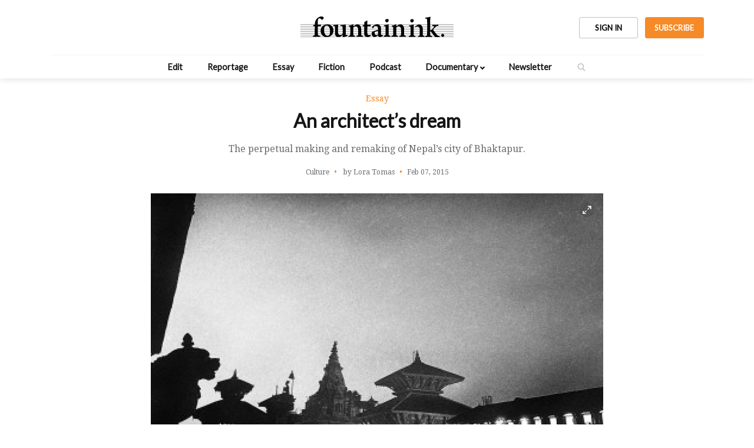

--- FILE ---
content_type: text/html; charset=UTF-8
request_url: https://fountainink.in/essay/an-architects-dream
body_size: 7995
content:



<!doctype html>
<html>
<head>
    <title>An architect’s dream | Fountain Ink</title>
    <meta http-equiv="content-type" content="text/html; charset=utf-8"/>
    <meta name="viewport" content="width=device-width, initial-scale=1.0, maximum-scale=1"/>
    <link rel="icon" type="image/png" href="https://fountainink.in/images/favicon.png"/>
    <meta name="description" content="The perpetual making and remaking of Nepal’s city of Bhaktapur.
"/>
            <meta name="keyword" content="Essay"/>
            <meta property="og:url" content="https://fountainink.in/essay/an-architects-dream" />
            <meta property="og:type" content="Essay" />
            <meta property="og:title" content="An architect’s dream" />
            <meta property="og:description" content="The perpetual making and remaking of Nepal’s city of Bhaktapur.
" />
            <meta property="og:image" content="https://fountainink.in/files/posts/215093727803.jpg";" />
            <meta property="fb:app_id" content="1425762487643101" />    
    <link rel="stylesheet" href="https://fountainink.in/css/grid.css">
    <link rel="stylesheet" href="https://fountainink.in/css/style.css">
    <link rel="stylesheet" href="https://fountainink.in/css/style-new.css">
    <link rel="stylesheet" href="https://fountainink.in/css/custom.css">
    <link rel="stylesheet" href="https://fountainink.in/css/style-2024.css">
    <link rel="stylesheet" href="https://cdnjs.cloudflare.com/ajax/libs/font-awesome/4.7.0/css/font-awesome.min.css">
    
    <link rel="preconnect" href="https://fonts.googleapis.com">
    <link rel="preconnect" href="https://fonts.gstatic.com" crossorigin>
    <link href="https://fonts.googleapis.com/css2?family=Plus+Jakarta+Sans:wght@400;700&display=swap" rel="stylesheet">
    
        <script src="https://www.google.com/recaptcha/api.js" async defer></script>
    <!-- Google tag (gtag.js) -->
    <script async src="https://www.googletagmanager.com/gtag/js?id=G-ET2JHLJ1L4"></script>
    <script>
      window.dataLayer = window.dataLayer || [];
      function gtag(){dataLayer.push(arguments);}
      gtag('js', new Date());

      gtag('config', 'G-ET2JHLJ1L4');
    </script>

</head>

<style> 
  #mob-serach-btn{width: 50px; position: absolute; top: 60px; right: 22px;}
  #mob-serach-btn.search-button button{padding: 12px;}
  @media screen and (min-width: 1000px){
    #mob-serach-btn{display: none;}
  }
</style>

<body>
<header>    <!-- Header --------------------------->

  <div class="container">
    
    <div class="header-inner">
      <div class="logo" title="Home">
          <a href="https://fountainink.in/"><img src="https://fountainink.in/images/logo.svg" alt="Logo" /></a>
      </div>
            <div class="header-btn-group">              
          <button class="btn btn-header modal-open signIn" data-target="#signIn" title="SIGN IN">SIGN IN</button>
          <a href="https://fountainink.in/subscription" class="btn btn-header bg-orange" title="SUBSCRIBE">SUBSCRIBE</a>
      </div>
       
    </div>    
  </div>  

  <div class="menu">     <!-- Menu --------------------------->
    <ul>      
      <li><a href="https://fountainink.in/edit/">Edit</a></li>
      <li><a href="https://fountainink.in/reportage/">Reportage</a></li>
      <li><a href="https://fountainink.in/essay/">Essay</a></li>
      <li><a href="https://fountainink.in/fiction">Fiction</a></li>
      <li><a href="https://fountainink.in/podcast">Podcast</a></li>
      <li class="has-menu">
        <a href="javascript:void(0)">Documentary</a>
        <span class="menuToggle"></span>
        <ul class="submenu">          
          <li><a href="https://fountainink.in/video-documentary">Video</a></li>
                  </ul>
      </li>

      <li><a href="https://fountainink.in/newsletter/">Newsletter</a></li>      

      <!-- <li><a href="subscription/" style="color:#f68a27;">Subscribe</a></li> -->
      <li class="search-button"><button title="Search" onclick="$('.searchCurtain').slideDown(); $('.search').focus();"></button></li>
      <li class="menu-cta">
        <div class="btn-inner-head">
                      <button class="btn btn-header modal-open signIn" data-target="#signIn" title="SIGN IN">SIGN IN</button>
                      
          <a href="https://fountainink.in/subscription" class="btn btn-header bg-orange" title="SUBSCRIBE">SUBSCRIBE</a>
        </div>  
        </li>
    </ul>
    <div id="mob-serach-btn" class="search-button"><button title="Search" onclick="$('.searchCurtain').slideDown(); $('.search').focus();"></button></div>
    <div class="closeMenuButton" onclick="$('.menu').slideUp();"></div>

  </div>

  <div class="mobileMenu">     <!-- Mobile Header Buttons --------------------------->
    <ul>  
      
      <li class="search-button"><a href="https://fountainink.in/subscription" class="btn btn-header bg-orange" title="SUBSCRIBE">SUBSCRIBE</a></li>
        
      <li class="hamburger"><button title="Menu" onclick="$('.menu').slideDown();"></button></li>
    </ul>
  </div>

    
<div class="searchCurtain">     <!-- Search Curtain --------------------------->
 <div class="closeMenuButton" style="display:block;" onclick="$('.searchCurtain').slideUp();"></div>
 <h2>SEARCH</h2>
 <div class="search-container">
   <form method="get" action="../search/">
     <input class="search" type="search" name="s" placeholder="Search" autocomplete="off" onkeydown="suggest(this, 'normal');">
     <button></button>
   </form>
   <div class="suggestions">
   </div>
 </div>
</div>

</header>      <!-- Header Ends --------------------------->

<!-- Inner page full Post ------------------------------>

<div class="studyProgressContainer"> <!-- Study Progress and Sticky Title -->
  <div class="postContainer"><h3 class="postTitleProgress"></h3></div>
  <div id="studyProgress"><div></div></div>
</div>

<div class="postContainer noPhoto"> <!-- Post Starts   ---------------------------------->
  <br/><br/><a href="./" title="Essay Stories"><h6 class="postCategory"><big>Essay</big></h6></a>
  <h3 class="postTitle">An architect’s dream</h3>
  <p class="postExcerpt">The perpetual making and remaking of Nepal’s city of Bhaktapur.
</p>
  <div class="postInfo">
    <p>Culture<i class='dot'></i> by Lora Tomas<i class="dot"></i>Feb 07, 2015</p>
  </div>

  <div class="post">
    <div class="poster">
      <img src="../files/posts/215093727803.jpg" alt="Poster" width="100%"> <!-- Poster -->
    </div>
    <div class="postContent fiction-content-container restricted"> <!-- Post Content -->
            <p class="MsoNormal"><s>I</s>t’s a little past six on a crisp October morning. The
vegetable sellers and worshippers have already assumed their positions at
Taumadhi Square, in front of the Kashinath and Bhairav temples. Just around the
corner, two sickly peepul trees are being smothered in attention: touched,
stroked, smeared with powders, smoked with incense, with sticky grains of rice
stubbornly clinging to their yellowish leaves. The individual rocks and statues
on squares and in the side streets, on thresholds </p>      
    </div>
    <div class="fiction-subscription-box">
            <h5>Continue reading &ldquo;An architect’s dream&rdquo; </h5>
            <p>Read this story with a subscription.</p>
            <div class="justify-content-center mt25">
              <a href="https://fountainink.in/subscription" class="btn col-1 btn-header bg-orange ml-10 text-uppercase">Subscribe</a> <span style="padding:0 10px;">OR</span><button class="btn btn-header modal-open signIn" data-target="#signIn" title="SIGN IN" style="max-width:50px;">SIGN IN</button></div> 
          </div>    <hr/>

    <div class="row postInfoFooter"> <!-- Author Section at foot of Article -->
              <div class="col-lg-2 col-md-2 col-sm-4 col-4" style="text-align:center;">
          <a href="../author/148"><img src="../files/users/default.jpg" alt="Author"></a>
        </div>
        <div class="col-lg-10 col-md-10 col-sm-8 col-8" style="padding-left:0px;">
          <p><a class="reverse" href="../author/148">Lora Tomas</a> &nbsp; </p>
          <p><small>is an Indologist, freelance writer, translator and editor from Croatia. She is currently based in Bangalore. She has co-edited and translated a selection from contemporary Indian women‘s writing, <i>Popodnevni Pljuskovi </i>(Afternoon Showers), published by the VBZ Publishing House, Zagreb, 2011.

</small></p>
        </div>
          </div>

  </div>


<div class="LinksFromPost">
  <div class="mobilePostLinks">
    <div>
      <p onclick="$('.suggestedPosts').fadeIn();">SUGGESTED</p>
    </div>
    <div>
      <i class="icon like " title="Like" onclick="toggleLike(this);"></i>
      <div class="like-count">-1</div>
    </div>
    <div  onclick="$('.comments').fadeIn();">
      <i class="icon comment" title="Comments"></i>
      <div class="disqus-comment-count" data-disqus-identifier="370"></div>
    </div>
    <div onclick="$('.sideSocialSticker').fadeIn();">
      <i class="icon share" title="Share"></i>
      <div>&nbsp;</div>
    </div>
  </div>

  <div class="suggestedPosts">
    <div class="closeMenuButton" onclick="$('.suggestedPosts').fadeOut()"></div>
    <h4>Suggested</h4>
	<ul>
		        <a href="../reportage/mudra-promise-and-reality"><li><span>Mudra: Promise and reality</span></li></a>
        <a href="../reportage/life-and-death-by-the-kosi"><li><span>Life and death by the Kosi</span></li></a>
        <a href="../reportage/aadhaar-in-the-hand-of-spies-"><li><span>Aadhaar in the hand of spies </span></li></a>
        <a href="../reportage/the-unknown-indian"><li><span>The unknown Indian</span></li></a>
        <a href="../essay/a-reporter039s-life"><li><span>A reporter&#039;s life</span></li></a>
<!--<a class='innerSubscribe' href='../subscription/' target='_blank'><button>Subscribe</button></a>--><ul>
		  </div>

  <div class="sideSocialSticker">
    <div class="closeMenuButton" onclick="$('.sideSocialSticker').fadeOut()"></div>
    <div class="desktopOnly">
      <i class="icon like " title="Like" onclick="toggleLike(this);"></i>
      <div class="like-count">-1</div>
    </div>
    <div class="desktopOnly"  onclick="$('.comments').fadeIn(); $('html').addClass('hide-scrollbar');">
      <i class="icon comment" title="Comments"></i><br/><br/><div class="disqus-comment-count" data-disqus-identifier="370"></div>
    </div>
    <div onclick="$('.hoverShare').toggle()">
      <i class="icon share" title="Share"></i>
    </div>
    <div class="hoverShare">
      <a href="https://www.facebook.com/sharer/sharer.php?u=https://fountainink.in/essay/an-architects-dream" onclick="return !window.open(this.href, 'Facebook', 'width=640,height=580')">
        <i class="icon facebook" title="Share"></i>
      </a>
    </div>
    <div class="hoverShare">
      <a href="https://twitter.com/home?status=An architect’s dream https://fountainink.in/essay/an-architects-dream" onclick="return !window.open(this.href, 'Twitter', 'width=640,height=580')">
        <i class="icon twitter" title="Tweet"></i>
      </a>
    </div>
    <div class="hoverShare">
      <a href="http://reddit.com/submit?url=https://fountainink.in/essay/an-architects-dream" onclick="return !window.open(this.href, 'Facebook', 'width=640,height=580')">
        <i class="icon reddit" title="Reddit"></i>
      </a>
    </div>
    <div class="mobileOnly">
      <a href="whatsapp://send?text=https://fountainink.in/essay/an-architects-dream" data-action="share/whatsapp/share"><i class="icon whatsapp" title="Whatsapp"></i></a>
    </div>
    <div class="hoverShare">
      <a href="mailto:?body=https://fountainink.in/essay/an-architects-dream">
        <i class="icon mail" title="Mail"></i>
      </a>
    </div>
    <div class="hoverShare">
      <i class="icon print" onclick="window.print();" title="Print"></i>
    </div>

  </div>

</div>

<script> // Like Handling
function toggleLike(element){
  $(element).removeAttr('onclick');
  if(!$('.like').hasClass('active')){ // Like it
    fetch('../functions/likes.php?like=370', {
      credentials: 'include'
    }).then( response => {
      return response.text();
    }).then(text => {
      if(text === "liked"){
        $('.like').addClass('active');
        $('.like-count').html(parseInt($('.like-count').html())+1);
        $(element).on('click', toggleLike);
      }
    });
  }
  else{  // unLike it
    fetch('../functions/likes.php?unlike=370', {
      credentials: 'include'
    }).then( response => {
      return response.text();
    }).then(text => {
      if(text === "unliked"){
        $('.like').removeClass('active');
        $('.like-count').html(parseInt($('.like-count').html())-1);
        $(element).on('click', toggleLike);
      }
    });
  }
}
</script>
 <!-- Share and Suggested Article Icons/Links -->

</div>

<div id="galleryView">
  <div id="selectedImage" class="fullWidth">
    <div id="selectedImageFile">
      <img src="">
      <span onclick="closeGalleryView()" title="Page View"></span>
    </div>
  </div>
</div>


<!-- Comments ----------------------------------->
<div class="comments">
  <div class="closeMenuButton" style="display:block" onclick="$('.comments').fadeOut();"></div>
  <div id="disqus_thread"></div>
  <script>
  /**
  *  RECOMMENDED CONFIGURATION VARIABLES: EDIT AND UNCOMMENT THE SECTION BELOW TO INSERT DYNAMIC VALUES FROM YOUR PLATFORM OR CMS.
  *  LEARN WHY DEFINING THESE VARIABLES IS IMPORTANT: https://disqus.com/admin/universalcode/#configuration-variables*/
  var disqus_config = function () {
  this.page.url = "https://fountainink.in/essay/an-architects-dream";  // Replace PAGE_URL with your page's canonical URL variable
  this.page.identifier = 370; // Replace PAGE_IDENTIFIER with your page's unique identifier variable
  };

  (function() { // DON'T EDIT BELOW THIS LINE
  var d = document, s = d.createElement('script');
  s.src = 'https://fountainink.disqus.com/embed.js';
  s.setAttribute('data-timestamp', +new Date());
  (d.head || d.body).appendChild(s);
  })();
  </script>
  <noscript>Please enable JavaScript to view the <a href="https://disqus.com/?ref_noscript">comments powered by Disqus.</a></noscript>
</div>



<div class="homeContainer" id="relatedStory">
  <hr/><br/>
  <h4></i>Related Stories</h4>
  <hr width="120px" />
  <div class="row">
      <div class="col-lg-4 col-md-4 col-sm-6 col-12">
    <div class="postTiles">
      <a href="./a-bunch-of-thoughts">
        <img src="../files/posts/thumb715835633051.jpg" alt="A bunch of thoughts" width="100%;">
      </a>
      <h6><a href="./">Essay</a><i class='divider'></i><a href='../subject/politics'>Politics</a></h6>
      <a href="./a-bunch-of-thoughts">
        <h4 class="title">A bunch of thoughts</h4>
        <p>Unity and diversity are very much in the air, as if the ruling party is trying to open up old wounds by pushing a sectarian agenda on everyone.</p>
      </a>
      <p>by <a class="authorLink" href="../author/75">G. K. Rao</a><i class="dot"></i> Mar 07, 2020<p>
    </div>
  </div>
  <div class="col-lg-4 col-md-4 col-sm-6 col-12">
    <div class="postTiles">
      <a href="./bad-liver-and-a-broken-heart">
        <img src="../files/posts/thumb015092832773.jpg" alt="Bad liver and a broken heart" width="100%;">
      </a>
      <h6><a href="./">Essay</a><i class='divider'></i><a href='../subject/memoir'>Memoir</a></h6>
      <a href="./bad-liver-and-a-broken-heart">
        <h4 class="title">Bad liver and a broken heart</h4>
        <p>A friend remembers Leela Naidu.</p>
      </a>
      <p>by <a class="authorLink" href="../author/135">Sunil Murthy</a><i class="dot"></i> Jul 07, 2012<p>
    </div>
  </div>
  <div class="col-lg-4 col-md-4 col-sm-6 col-12">
    <div class="postTiles">
      <a href="./the-age-of-big-biology">
        <img src="../files/posts/thumb615127272516.jpg" alt="The age of big biology" width="100%;">
      </a>
      <h6><a href="./">Essay</a><i class='divider'></i><a href='../subject/science'>Science</a></h6>
      <a href="./the-age-of-big-biology">
        <h4 class="title">The age of big biology</h4>
        <p>For a long time now great physics has been a combination of large and small projects, each feeding off the other in a virtuous cycle. Now biology is also there.</p>
      </a>
      <p>by <a class="authorLink" href="../author/171">Aswin Sai Narain Sheshasayee</a><i class="dot"></i> Apr 21, 2016<p>
    </div>
  </div>
  </div>
</div>

<footer>

<div class="newsletterLabel">   <!-- NewsLetter Label -->
  <form method="post" onsubmit="subscripNewsletter(event, this); return false;">
    <div class="row footerContainer">
      <div class="col-lg-4 col-md-4 col-sm-12  col-12">
        <h4 style="text-align:left;">Quality reporting<br/>informed opinion</h4>
        <p>Latest news and updates from us</p>
      </div>
      <div class="col-lg-2 col-md-2 col-sm-12  col-12">
              </div>
      <div class="col-lg-6 col-md-6 col-sm-12  col-12"  style="white-space:nowrap; text-align:right">
        <input type="email" name="email" placeholder="you@example.com" required>
        <button type="submit" id="newsletter-btn">Submit</button>
        <p id="newsletterInfo"></p>
      </div>
    </div>
  </form>
</div>
<script>
    function subscripNewsletter(e, form){
    $('form #newsletter-btn').html('<i>Please Wait..</i>');
    fetch('https://fountainink.in/mailchimp/newsletter.php', {
        method: 'post',
        body: new FormData(form)
    }).then( response => {
        return response.json();
    }).then(json => {
        if(json.success) {
          $('#newsletterInfo').fadeIn();
          $('#newsletterInfo').html(json.message);
          $('form #newsletter-btn').html('Subscribed').attr('disabled', 'disabled');
        }else{
            alert(json.message);
            $('form #newsletter-btn').html('Submit');
        }
        
        //$('form #newsletter-btn').html('Submit');
    });
    }
</script>

<div class="footer">
  <div class="row footerContainer">
    <div class="col-lg-3 col-md-3 col-sm-6  col-6">
      <img src="https://fountainink.in/images/footerLogo.svg" class="footerLogo" alt="Logo">
    </div>
    <div class="col-6 xs-only"></div>
    <div class="col-lg-2 col-md-3 col-sm-6  col-6">
      <a href="https://fountainink.in/editors-note/">Editor's Note</a>
      <a href="https://fountainink.in/about/">About Us</a>
      <a href="https://fountainink.in/contact/">Contact</a>      
    </div>
    <div class="col-lg-2 col-md-3 col-sm-6  col-6">
      <a href="https://fountainink.in/pages/privacy-policy.php">Privacy Policy</a>
      <a href="https://fountainink.in/pages/terms-and-conditions.php">Terms &amp; Conditions</a>  
      <a href="https://fountainink.in/newsletter/index.php">Newsletter</a>     
      <a href="https://fountainink.in/faq/index.php">FAQ</a>     
    </div>
    <div class="col-lg-2 col-md-3 col-sm-6  col-6">
      <a href="https://fountainink.in/archive/"><strong>Archives</strong></a>
      <a href="https://fountainink.in/qna">Q&A</a>  
      <a href="https://fountainink.in/photostory">Photo Story</a>     
      <a href="https://fountainink.in/infographic">Infographic</a>    
      <a href="https://fountainink.in/cartoons">Cartoons</a>     
    </div>
    <div class="col-lg-3 col-md-3 col-sm-6 col-6 footerSocial">
      <p>Follow Us</p>
      <a href="https://www.facebook.com/FountainInk/" target="_blank"><img src="https://fountainink.in/images/icon-facebook.png" alt="Facebook"></a>
      <a href="https://twitter.com/fountainink/" target="_blank"><img src="https://fountainink.in/images/icon-twitter.png" alt="Twitter"></a>
      <a href="https://www.instagram.com/fountaininkmag/" target="_blank"><img src="https://fountainink.in/images/icon-instagram.png" alt="Instagram"></a>
      <br/><br/><p><small>All Rights Reserved 2026</small></p>
    </div>
  </div>
</div>

</footer>
 <!-- Footer -->

<!-- ========================== Sign in Modal Start ========================= -->
<div class="modal" id="signIn">
        <div class="modal-inner modal-signin">
            <div class="modal-content">
                <div class="close-icon"><img src="https://fountainink.in/images/close-icon.svg" alt=""></div>
                <div class="modal-header">
                    <h3>Sign In To Join Our Community</h3>
                    <p>Welcome back, Please enter your details</p>
                </div>
                <div class="modal-body">
                    <a href="https://fountainink.in/auth/googleAuth.php" class="sign-in-google">
                        <img src="https://fountainink.in/images/google-logo.svg" alt="">
                        <p>Sign in with Google</p>
                    </a>
                    <div class="or-separator">or</div>
                    <div class="success mt25" style="color:#458B00"></div>
                    <div class="error"></div>
                    <form method="post" action="https://fountainink.in/auth/signin.php" id="sign-in">
                        <div class="form-group-list">
                            <div class="form-group">
                                <label for="email" class="form-label">Email</label>
                                <input type="email" id="email" name="email" class="form-control" required />
                            </div> 
                            <div class="form-group">
                                <label for="password" class="form-label">Password</label>
                                <input type="password" id="password" name="password" class="form-control" required />
                            </div>

                            <div class="form-group">  
                              <div class="g-recaptcha" data-sitekey="6Lf_bbgmAAAAACMaXDb4spwTd456bSL4bsflB4ib"></div>
                            </div>
                            
                                <button type="submit" name="submit" class="btn btn-signin btn-orange btn-signup" id="btn-signin">Sign In</button>
                        </div>
                    </form>
                    <a href="https://fountainink.in/auth/signin_email_otp.php" class="btn-link">
                      Sign in with OTP
                    </a>
                    <a href="https://fountainink.in/auth/reset.php" class="btn-link">Forgot Password ?</a>
                    <a href="#!" class="btn-link modal-open" id="btnModal" data-target="#signUp">Sign Up</a>
                </div> 
            </div>
        </div>
    </div>

    <div class="modal" id="signUp">
        <div class="modal-inner modal-signin">
            <div class="modal-content">
                <div class="close-icon"><img src="https://fountainink.in/images/close-icon.svg" alt=""></div>
                <div class="modal-header">
                    <h3>Sign up</h3> 
                </div>
                <div class="modal-body">  
                    <div class="error"></div>
                    <form method="post" action="https://fountainink.in/auth/signup.php" id="sign-up">
                    <div class="form-group-list">
                        <div class="form-group">
                            <label for="name" class="form-label">Name  <span class="text-red">*</span></label>
                            <input type="text" name="name" class="form-control" required>
                            </div>
                            <div class="form-group">
                                <label for="email" class="form-label">Email <span class="text-red">*</span></label>
                                <input type="email" name="email" class="form-control" required>
                            </div> 
                            <div class="form-group">
                            <label for="password" class="form-label">Password <span class="text-red">*</span></label>
                            <input type="password" name="password" class="form-control" required>
                            </div> 
                            <div class="form-group">                          
                            <label class="form-label" for="cpassword">Confirm password <span class="text-red">*</span></label>
                            <input type="password" id="cpassword" name="cpassword" class="form-control" required />
                            </div>
                            <div class="form-group">
                                <label for="phoneNumber" class="form-label">Phone Number</label>
                                <input type="text" id="phone" name="phone" class="form-control" onkeypress='return event.charCode >= 48 && event.charCode <= 57 || event.charCode == 43' maxlength="15" minlength="10" />
                            </div> 
                            <div class="form-group">  
                              <div class="g-recaptcha" data-sitekey="6Lf_bbgmAAAAACMaXDb4spwTd456bSL4bsflB4ib"></div>
                            </div>
                            <button type="submit" name="submit" class="btn btn-signin btn-orange btn-signup" id="btn-signup">Sign Up</button>
                    </div> 
                    </form>
                    <a href="#!" class="btn-link signIn" data-target="#signIn">Sign In</a>
                </div> 
            </div>
        </div>
    </div> 
    
    <div class="modal" id="verification-send">
      <div class="modal-inner modal-signin">
          <div class="modal-content">
              <div class="close-icon"><img src="https://fountainink.in/images/close-icon.svg" alt=""></div>
              <div class="modal-header">
                  <h3>Account Verification Link Send</h3>
              </div>
              <div class="modal-body">
                  
                  <p class="success mt25" style="color:#458B00"></p>
           
              </div> 
          </div>
      </div>
  </div>

    <div class="modal-overlay"></div>
    <div id="toasts"></div>
<!-- Scripts --------------------------->
<script src="https://code.jquery.com/jquery-3.1.0.js"></script>

<script src="https://fountainink.in/search/suggest.js"></script>
<script src="https://fountainink.in/js/script.js"></script>
<script src="https://fountainink.in/js/custom-toast.js"></script>

<script> // Removing any leftover Styling added by jQuery
$(window).resize(function(){ if ($(window).width() > 999){ $('.menu').removeAttr('style'); }  });

$(document).ready(function(){

$('.modal-open').click(function () {
        $('.error, .success').html('');
        var targetModal = $(this).data('target');
        $(targetModal).addClass('active');
        $('.modal-overlay').addClass('active');
    });
    $('.close-icon').click(function () {
        $(this).parents('.modal').removeClass('active');
        $('.modal-overlay').removeClass('active');
    });
$('#btnModal').on('click',function(){
        $('.modal').removeClass('active');
        $('.modal-overlay').removeClass('active');
        var targetModal = $(this).data('target');
            $(targetModal).addClass('active');
            $('.modal-overlay').addClass('active');
    });
    $(document).on('click', function() {
    if ($(event.target).is('.modal')) {
        $("body").find('.modal').removeClass('active');
        $("body").find('.modal-overlay').removeClass('active');
    }
});

$('.signIn').click(function () {
    $('.error, .success').html('');
    $('#signUp').removeClass('active');
    var targetModal = $(this).data('target');
    $(targetModal).addClass('active');
    $('.modal-overlay').addClass('active');
});


var form = '#sign-in';
$('body').on('submit', form, function(e){
    e.preventDefault();
    
    var url = $(this).attr('action');
    var formdata = new FormData(this);

    $(form + ' #btn-signin').html('Please Wait..');

    if(formdata){
        $.ajax({
            url: url,
            method: 'POST',
            data: formdata,
            dataType: 'JSON',
            contentType: false,
            cache: false,
            processData: false,
            success:function(response)
            {        
                //console.log(response);  
                if(response.success){
                    //$(form + ' #btn-signin').html('Sign In');
                    window.location.href='';

                }
                if(!response.success){
                    $('.error').html(response.message);
                    $(form + ' #btn-signin').html('Sign In');
                    grecaptcha.reset();

                }
                return false;
            },
            error: function(response) {
                return false;
            }
        });
    }      
});

var form = '#sign-up';
$('body').on('submit', form, function(e){
    e.preventDefault();
    
    var url = $(this).attr('action');
    var formdata = new FormData(this);

    $(form + ' #btn-signup').html('Please Wait..');

    if(formdata){
        $.ajax({
            url: url,
            method: 'POST',
            data: formdata,
            dataType: 'JSON',
            contentType: false,
            cache: false,
            processData: false,
            success:function(response)
            {        
                //console.log(response);  
                if(response.success){
                    $('#signUp').removeClass('active');
                    //$('#signIn').addClass('active');

                    window.location.href='';

                    $('#verification-send').addClass('active');

                    $('.modal-overlay').addClass('active');
                    $('.success').html(response.message);
                    $('input').val('');
                    $('.error').html('');
                }
                if(!response.success){
                    $('.error').html(response.message);
                    $(form + ' #btn-signup').html('Sign Up');
                    
                }
                return false;
            },
            error: function(response) {
                return false;
            }
        });
    }      
});

});


</script>


<script>
  $(".menuToggle").on("click", function () {
    if (!$(this).closest("li").hasClass("open")) {
      $(".menu li").removeClass("open");
      $(this).closest("li").toggleClass("open");
    } else {
      $(".menu li").removeClass("open");
    }

    return false;
  });
</script>

<script>
    // Disable right-click context menu
    // document.addEventListener('contextmenu', function (e) {
    //     e.preventDefault();
    // });
    //Disable copy content
    document.addEventListener('copy', function (e) {
        e.preventDefault();
    });
    /*
    //Disable paste content
    document.addEventListener('paste', function (e) {
        e.preventDefault();
    });
    */
</script>
<style>
/* Disable copy content */
body {
    -webkit-user-select: none; /* Safari */
    -moz-user-select: none; /* Firefox */
    -ms-user-select: none; /* Internet Explorer */
    user-select: none; /* Standard */
  }
</style>

</body>
</html>

<script>
$('.postTitleProgress').html($('.postTitle').html());
if($(window).width() <= 499 && $('.postTitleProgress').html().length > 30){
    $('.postTitleProgress').html($('.postTitleProgress').html().substring(0,30) + '...');
  }
</script>

<script> // Read Progress -----------------
var lastScroll = 0;
window.onscroll = function() {
  footer = $('footer').outerHeight() + $('#relatedStory').outerHeight();
  sheight = document.body.offsetHeight;
  viewport = window.innerHeight;
  scrolled = window.pageYOffset;
  pWidth = (scrolled/(sheight-viewport-footer))*100;
  $('#studyProgress > div').css ('width', pWidth+"%");
  if (scrolled >= 400) {
    $('.studyProgressContainer').fadeIn();
  }
  if (scrolled < 400) {
    $('.studyProgressContainer').hide();
  }
  if ($(window).width() > 999){
    if(pWidth > 20 && pWidth < 100){
      $('.suggestedPosts').fadeIn();
      $('.sideSocialSticker').fadeIn();
    }
    else{
      $('.suggestedPosts').fadeOut();
      $('.sideSocialSticker').fadeOut();
    }
  }
  else
  if ($(window).width() <= 999){ // Mobile Bottom fixed links Visibility
    if(pWidth > 40 && pWidth < 50 || pWidth > 80 && pWidth < 100){
      $('.mobilePostLinks').fadeIn();
    }
    else{
      $('.mobilePostLinks').fadeOut();
    }
  }

  else{
    $('.suggestedPosts').removeAttr('style');
    $('.sideSocialSticker').removeAttr('style');
  }


// Hiding/Showing Menu On Scroll
direction = scrolled-lastScroll;
if(direction < 0 && direction < -10){ //Up and more than specified amount
  $('header').removeClass('relative');
}
else
if(direction >= 0)
{
  $('header').addClass('relative');
}
lastScroll = scrolled;

} //Scroll Event End
</script>


<script id="dsq-count-scr" src="//EXAMPLE.disqus.com/count.js" async></script>
<script>
  var fullurl = 'https://fountainink.in/essay/an-architects-dream';
  var availableChars = 280-fullurl.length-1;

  $('.postContent').on("mouseup", tweetIt);
  document.addEventListener("selectionchange", tweetIt);

  function tweetIt(e){
    e = window.event || e;
    if(window.getSelection) {
      var selection = window.getSelection();
      var shareText = selection.toString();
      shareText = shareText.substring(0, availableChars);
      if(selection.toString().length > 3){
      	 	var top = e.clientY+window.pageYOffset;
          var left = e.clientX;
          if($(window).width() < 999){
            $('#twitterShare').css({'display': 'block', 'top': parseInt(top)+50, 'right': '10%'});
          }
          else{
            $('#twitterShare').css({'display': 'block', 'top': parseInt(top)-45, 'left': parseInt(left)+8});
          }
          $('#twitterShare a').prop('href', 'https://twitter.com/home?status='+encodeURIComponent(shareText)+' '+fullurl);
      }
      else{
        $('#twitterShare').css('display','none');
      }
    }
  }
</script>
<div id="twitterShare"><a href="" onclick="return !window.open(this.href, 'Twitter', 'width=640,height=580')"><i class="icon twitter" title="Tweet"></i></a></div>


--- FILE ---
content_type: text/html; charset=utf-8
request_url: https://www.google.com/recaptcha/api2/anchor?ar=1&k=6Lf_bbgmAAAAACMaXDb4spwTd456bSL4bsflB4ib&co=aHR0cHM6Ly9mb3VudGFpbmluay5pbjo0NDM.&hl=en&v=PoyoqOPhxBO7pBk68S4YbpHZ&size=normal&anchor-ms=20000&execute-ms=30000&cb=jjs06qux79m3
body_size: 49389
content:
<!DOCTYPE HTML><html dir="ltr" lang="en"><head><meta http-equiv="Content-Type" content="text/html; charset=UTF-8">
<meta http-equiv="X-UA-Compatible" content="IE=edge">
<title>reCAPTCHA</title>
<style type="text/css">
/* cyrillic-ext */
@font-face {
  font-family: 'Roboto';
  font-style: normal;
  font-weight: 400;
  font-stretch: 100%;
  src: url(//fonts.gstatic.com/s/roboto/v48/KFO7CnqEu92Fr1ME7kSn66aGLdTylUAMa3GUBHMdazTgWw.woff2) format('woff2');
  unicode-range: U+0460-052F, U+1C80-1C8A, U+20B4, U+2DE0-2DFF, U+A640-A69F, U+FE2E-FE2F;
}
/* cyrillic */
@font-face {
  font-family: 'Roboto';
  font-style: normal;
  font-weight: 400;
  font-stretch: 100%;
  src: url(//fonts.gstatic.com/s/roboto/v48/KFO7CnqEu92Fr1ME7kSn66aGLdTylUAMa3iUBHMdazTgWw.woff2) format('woff2');
  unicode-range: U+0301, U+0400-045F, U+0490-0491, U+04B0-04B1, U+2116;
}
/* greek-ext */
@font-face {
  font-family: 'Roboto';
  font-style: normal;
  font-weight: 400;
  font-stretch: 100%;
  src: url(//fonts.gstatic.com/s/roboto/v48/KFO7CnqEu92Fr1ME7kSn66aGLdTylUAMa3CUBHMdazTgWw.woff2) format('woff2');
  unicode-range: U+1F00-1FFF;
}
/* greek */
@font-face {
  font-family: 'Roboto';
  font-style: normal;
  font-weight: 400;
  font-stretch: 100%;
  src: url(//fonts.gstatic.com/s/roboto/v48/KFO7CnqEu92Fr1ME7kSn66aGLdTylUAMa3-UBHMdazTgWw.woff2) format('woff2');
  unicode-range: U+0370-0377, U+037A-037F, U+0384-038A, U+038C, U+038E-03A1, U+03A3-03FF;
}
/* math */
@font-face {
  font-family: 'Roboto';
  font-style: normal;
  font-weight: 400;
  font-stretch: 100%;
  src: url(//fonts.gstatic.com/s/roboto/v48/KFO7CnqEu92Fr1ME7kSn66aGLdTylUAMawCUBHMdazTgWw.woff2) format('woff2');
  unicode-range: U+0302-0303, U+0305, U+0307-0308, U+0310, U+0312, U+0315, U+031A, U+0326-0327, U+032C, U+032F-0330, U+0332-0333, U+0338, U+033A, U+0346, U+034D, U+0391-03A1, U+03A3-03A9, U+03B1-03C9, U+03D1, U+03D5-03D6, U+03F0-03F1, U+03F4-03F5, U+2016-2017, U+2034-2038, U+203C, U+2040, U+2043, U+2047, U+2050, U+2057, U+205F, U+2070-2071, U+2074-208E, U+2090-209C, U+20D0-20DC, U+20E1, U+20E5-20EF, U+2100-2112, U+2114-2115, U+2117-2121, U+2123-214F, U+2190, U+2192, U+2194-21AE, U+21B0-21E5, U+21F1-21F2, U+21F4-2211, U+2213-2214, U+2216-22FF, U+2308-230B, U+2310, U+2319, U+231C-2321, U+2336-237A, U+237C, U+2395, U+239B-23B7, U+23D0, U+23DC-23E1, U+2474-2475, U+25AF, U+25B3, U+25B7, U+25BD, U+25C1, U+25CA, U+25CC, U+25FB, U+266D-266F, U+27C0-27FF, U+2900-2AFF, U+2B0E-2B11, U+2B30-2B4C, U+2BFE, U+3030, U+FF5B, U+FF5D, U+1D400-1D7FF, U+1EE00-1EEFF;
}
/* symbols */
@font-face {
  font-family: 'Roboto';
  font-style: normal;
  font-weight: 400;
  font-stretch: 100%;
  src: url(//fonts.gstatic.com/s/roboto/v48/KFO7CnqEu92Fr1ME7kSn66aGLdTylUAMaxKUBHMdazTgWw.woff2) format('woff2');
  unicode-range: U+0001-000C, U+000E-001F, U+007F-009F, U+20DD-20E0, U+20E2-20E4, U+2150-218F, U+2190, U+2192, U+2194-2199, U+21AF, U+21E6-21F0, U+21F3, U+2218-2219, U+2299, U+22C4-22C6, U+2300-243F, U+2440-244A, U+2460-24FF, U+25A0-27BF, U+2800-28FF, U+2921-2922, U+2981, U+29BF, U+29EB, U+2B00-2BFF, U+4DC0-4DFF, U+FFF9-FFFB, U+10140-1018E, U+10190-1019C, U+101A0, U+101D0-101FD, U+102E0-102FB, U+10E60-10E7E, U+1D2C0-1D2D3, U+1D2E0-1D37F, U+1F000-1F0FF, U+1F100-1F1AD, U+1F1E6-1F1FF, U+1F30D-1F30F, U+1F315, U+1F31C, U+1F31E, U+1F320-1F32C, U+1F336, U+1F378, U+1F37D, U+1F382, U+1F393-1F39F, U+1F3A7-1F3A8, U+1F3AC-1F3AF, U+1F3C2, U+1F3C4-1F3C6, U+1F3CA-1F3CE, U+1F3D4-1F3E0, U+1F3ED, U+1F3F1-1F3F3, U+1F3F5-1F3F7, U+1F408, U+1F415, U+1F41F, U+1F426, U+1F43F, U+1F441-1F442, U+1F444, U+1F446-1F449, U+1F44C-1F44E, U+1F453, U+1F46A, U+1F47D, U+1F4A3, U+1F4B0, U+1F4B3, U+1F4B9, U+1F4BB, U+1F4BF, U+1F4C8-1F4CB, U+1F4D6, U+1F4DA, U+1F4DF, U+1F4E3-1F4E6, U+1F4EA-1F4ED, U+1F4F7, U+1F4F9-1F4FB, U+1F4FD-1F4FE, U+1F503, U+1F507-1F50B, U+1F50D, U+1F512-1F513, U+1F53E-1F54A, U+1F54F-1F5FA, U+1F610, U+1F650-1F67F, U+1F687, U+1F68D, U+1F691, U+1F694, U+1F698, U+1F6AD, U+1F6B2, U+1F6B9-1F6BA, U+1F6BC, U+1F6C6-1F6CF, U+1F6D3-1F6D7, U+1F6E0-1F6EA, U+1F6F0-1F6F3, U+1F6F7-1F6FC, U+1F700-1F7FF, U+1F800-1F80B, U+1F810-1F847, U+1F850-1F859, U+1F860-1F887, U+1F890-1F8AD, U+1F8B0-1F8BB, U+1F8C0-1F8C1, U+1F900-1F90B, U+1F93B, U+1F946, U+1F984, U+1F996, U+1F9E9, U+1FA00-1FA6F, U+1FA70-1FA7C, U+1FA80-1FA89, U+1FA8F-1FAC6, U+1FACE-1FADC, U+1FADF-1FAE9, U+1FAF0-1FAF8, U+1FB00-1FBFF;
}
/* vietnamese */
@font-face {
  font-family: 'Roboto';
  font-style: normal;
  font-weight: 400;
  font-stretch: 100%;
  src: url(//fonts.gstatic.com/s/roboto/v48/KFO7CnqEu92Fr1ME7kSn66aGLdTylUAMa3OUBHMdazTgWw.woff2) format('woff2');
  unicode-range: U+0102-0103, U+0110-0111, U+0128-0129, U+0168-0169, U+01A0-01A1, U+01AF-01B0, U+0300-0301, U+0303-0304, U+0308-0309, U+0323, U+0329, U+1EA0-1EF9, U+20AB;
}
/* latin-ext */
@font-face {
  font-family: 'Roboto';
  font-style: normal;
  font-weight: 400;
  font-stretch: 100%;
  src: url(//fonts.gstatic.com/s/roboto/v48/KFO7CnqEu92Fr1ME7kSn66aGLdTylUAMa3KUBHMdazTgWw.woff2) format('woff2');
  unicode-range: U+0100-02BA, U+02BD-02C5, U+02C7-02CC, U+02CE-02D7, U+02DD-02FF, U+0304, U+0308, U+0329, U+1D00-1DBF, U+1E00-1E9F, U+1EF2-1EFF, U+2020, U+20A0-20AB, U+20AD-20C0, U+2113, U+2C60-2C7F, U+A720-A7FF;
}
/* latin */
@font-face {
  font-family: 'Roboto';
  font-style: normal;
  font-weight: 400;
  font-stretch: 100%;
  src: url(//fonts.gstatic.com/s/roboto/v48/KFO7CnqEu92Fr1ME7kSn66aGLdTylUAMa3yUBHMdazQ.woff2) format('woff2');
  unicode-range: U+0000-00FF, U+0131, U+0152-0153, U+02BB-02BC, U+02C6, U+02DA, U+02DC, U+0304, U+0308, U+0329, U+2000-206F, U+20AC, U+2122, U+2191, U+2193, U+2212, U+2215, U+FEFF, U+FFFD;
}
/* cyrillic-ext */
@font-face {
  font-family: 'Roboto';
  font-style: normal;
  font-weight: 500;
  font-stretch: 100%;
  src: url(//fonts.gstatic.com/s/roboto/v48/KFO7CnqEu92Fr1ME7kSn66aGLdTylUAMa3GUBHMdazTgWw.woff2) format('woff2');
  unicode-range: U+0460-052F, U+1C80-1C8A, U+20B4, U+2DE0-2DFF, U+A640-A69F, U+FE2E-FE2F;
}
/* cyrillic */
@font-face {
  font-family: 'Roboto';
  font-style: normal;
  font-weight: 500;
  font-stretch: 100%;
  src: url(//fonts.gstatic.com/s/roboto/v48/KFO7CnqEu92Fr1ME7kSn66aGLdTylUAMa3iUBHMdazTgWw.woff2) format('woff2');
  unicode-range: U+0301, U+0400-045F, U+0490-0491, U+04B0-04B1, U+2116;
}
/* greek-ext */
@font-face {
  font-family: 'Roboto';
  font-style: normal;
  font-weight: 500;
  font-stretch: 100%;
  src: url(//fonts.gstatic.com/s/roboto/v48/KFO7CnqEu92Fr1ME7kSn66aGLdTylUAMa3CUBHMdazTgWw.woff2) format('woff2');
  unicode-range: U+1F00-1FFF;
}
/* greek */
@font-face {
  font-family: 'Roboto';
  font-style: normal;
  font-weight: 500;
  font-stretch: 100%;
  src: url(//fonts.gstatic.com/s/roboto/v48/KFO7CnqEu92Fr1ME7kSn66aGLdTylUAMa3-UBHMdazTgWw.woff2) format('woff2');
  unicode-range: U+0370-0377, U+037A-037F, U+0384-038A, U+038C, U+038E-03A1, U+03A3-03FF;
}
/* math */
@font-face {
  font-family: 'Roboto';
  font-style: normal;
  font-weight: 500;
  font-stretch: 100%;
  src: url(//fonts.gstatic.com/s/roboto/v48/KFO7CnqEu92Fr1ME7kSn66aGLdTylUAMawCUBHMdazTgWw.woff2) format('woff2');
  unicode-range: U+0302-0303, U+0305, U+0307-0308, U+0310, U+0312, U+0315, U+031A, U+0326-0327, U+032C, U+032F-0330, U+0332-0333, U+0338, U+033A, U+0346, U+034D, U+0391-03A1, U+03A3-03A9, U+03B1-03C9, U+03D1, U+03D5-03D6, U+03F0-03F1, U+03F4-03F5, U+2016-2017, U+2034-2038, U+203C, U+2040, U+2043, U+2047, U+2050, U+2057, U+205F, U+2070-2071, U+2074-208E, U+2090-209C, U+20D0-20DC, U+20E1, U+20E5-20EF, U+2100-2112, U+2114-2115, U+2117-2121, U+2123-214F, U+2190, U+2192, U+2194-21AE, U+21B0-21E5, U+21F1-21F2, U+21F4-2211, U+2213-2214, U+2216-22FF, U+2308-230B, U+2310, U+2319, U+231C-2321, U+2336-237A, U+237C, U+2395, U+239B-23B7, U+23D0, U+23DC-23E1, U+2474-2475, U+25AF, U+25B3, U+25B7, U+25BD, U+25C1, U+25CA, U+25CC, U+25FB, U+266D-266F, U+27C0-27FF, U+2900-2AFF, U+2B0E-2B11, U+2B30-2B4C, U+2BFE, U+3030, U+FF5B, U+FF5D, U+1D400-1D7FF, U+1EE00-1EEFF;
}
/* symbols */
@font-face {
  font-family: 'Roboto';
  font-style: normal;
  font-weight: 500;
  font-stretch: 100%;
  src: url(//fonts.gstatic.com/s/roboto/v48/KFO7CnqEu92Fr1ME7kSn66aGLdTylUAMaxKUBHMdazTgWw.woff2) format('woff2');
  unicode-range: U+0001-000C, U+000E-001F, U+007F-009F, U+20DD-20E0, U+20E2-20E4, U+2150-218F, U+2190, U+2192, U+2194-2199, U+21AF, U+21E6-21F0, U+21F3, U+2218-2219, U+2299, U+22C4-22C6, U+2300-243F, U+2440-244A, U+2460-24FF, U+25A0-27BF, U+2800-28FF, U+2921-2922, U+2981, U+29BF, U+29EB, U+2B00-2BFF, U+4DC0-4DFF, U+FFF9-FFFB, U+10140-1018E, U+10190-1019C, U+101A0, U+101D0-101FD, U+102E0-102FB, U+10E60-10E7E, U+1D2C0-1D2D3, U+1D2E0-1D37F, U+1F000-1F0FF, U+1F100-1F1AD, U+1F1E6-1F1FF, U+1F30D-1F30F, U+1F315, U+1F31C, U+1F31E, U+1F320-1F32C, U+1F336, U+1F378, U+1F37D, U+1F382, U+1F393-1F39F, U+1F3A7-1F3A8, U+1F3AC-1F3AF, U+1F3C2, U+1F3C4-1F3C6, U+1F3CA-1F3CE, U+1F3D4-1F3E0, U+1F3ED, U+1F3F1-1F3F3, U+1F3F5-1F3F7, U+1F408, U+1F415, U+1F41F, U+1F426, U+1F43F, U+1F441-1F442, U+1F444, U+1F446-1F449, U+1F44C-1F44E, U+1F453, U+1F46A, U+1F47D, U+1F4A3, U+1F4B0, U+1F4B3, U+1F4B9, U+1F4BB, U+1F4BF, U+1F4C8-1F4CB, U+1F4D6, U+1F4DA, U+1F4DF, U+1F4E3-1F4E6, U+1F4EA-1F4ED, U+1F4F7, U+1F4F9-1F4FB, U+1F4FD-1F4FE, U+1F503, U+1F507-1F50B, U+1F50D, U+1F512-1F513, U+1F53E-1F54A, U+1F54F-1F5FA, U+1F610, U+1F650-1F67F, U+1F687, U+1F68D, U+1F691, U+1F694, U+1F698, U+1F6AD, U+1F6B2, U+1F6B9-1F6BA, U+1F6BC, U+1F6C6-1F6CF, U+1F6D3-1F6D7, U+1F6E0-1F6EA, U+1F6F0-1F6F3, U+1F6F7-1F6FC, U+1F700-1F7FF, U+1F800-1F80B, U+1F810-1F847, U+1F850-1F859, U+1F860-1F887, U+1F890-1F8AD, U+1F8B0-1F8BB, U+1F8C0-1F8C1, U+1F900-1F90B, U+1F93B, U+1F946, U+1F984, U+1F996, U+1F9E9, U+1FA00-1FA6F, U+1FA70-1FA7C, U+1FA80-1FA89, U+1FA8F-1FAC6, U+1FACE-1FADC, U+1FADF-1FAE9, U+1FAF0-1FAF8, U+1FB00-1FBFF;
}
/* vietnamese */
@font-face {
  font-family: 'Roboto';
  font-style: normal;
  font-weight: 500;
  font-stretch: 100%;
  src: url(//fonts.gstatic.com/s/roboto/v48/KFO7CnqEu92Fr1ME7kSn66aGLdTylUAMa3OUBHMdazTgWw.woff2) format('woff2');
  unicode-range: U+0102-0103, U+0110-0111, U+0128-0129, U+0168-0169, U+01A0-01A1, U+01AF-01B0, U+0300-0301, U+0303-0304, U+0308-0309, U+0323, U+0329, U+1EA0-1EF9, U+20AB;
}
/* latin-ext */
@font-face {
  font-family: 'Roboto';
  font-style: normal;
  font-weight: 500;
  font-stretch: 100%;
  src: url(//fonts.gstatic.com/s/roboto/v48/KFO7CnqEu92Fr1ME7kSn66aGLdTylUAMa3KUBHMdazTgWw.woff2) format('woff2');
  unicode-range: U+0100-02BA, U+02BD-02C5, U+02C7-02CC, U+02CE-02D7, U+02DD-02FF, U+0304, U+0308, U+0329, U+1D00-1DBF, U+1E00-1E9F, U+1EF2-1EFF, U+2020, U+20A0-20AB, U+20AD-20C0, U+2113, U+2C60-2C7F, U+A720-A7FF;
}
/* latin */
@font-face {
  font-family: 'Roboto';
  font-style: normal;
  font-weight: 500;
  font-stretch: 100%;
  src: url(//fonts.gstatic.com/s/roboto/v48/KFO7CnqEu92Fr1ME7kSn66aGLdTylUAMa3yUBHMdazQ.woff2) format('woff2');
  unicode-range: U+0000-00FF, U+0131, U+0152-0153, U+02BB-02BC, U+02C6, U+02DA, U+02DC, U+0304, U+0308, U+0329, U+2000-206F, U+20AC, U+2122, U+2191, U+2193, U+2212, U+2215, U+FEFF, U+FFFD;
}
/* cyrillic-ext */
@font-face {
  font-family: 'Roboto';
  font-style: normal;
  font-weight: 900;
  font-stretch: 100%;
  src: url(//fonts.gstatic.com/s/roboto/v48/KFO7CnqEu92Fr1ME7kSn66aGLdTylUAMa3GUBHMdazTgWw.woff2) format('woff2');
  unicode-range: U+0460-052F, U+1C80-1C8A, U+20B4, U+2DE0-2DFF, U+A640-A69F, U+FE2E-FE2F;
}
/* cyrillic */
@font-face {
  font-family: 'Roboto';
  font-style: normal;
  font-weight: 900;
  font-stretch: 100%;
  src: url(//fonts.gstatic.com/s/roboto/v48/KFO7CnqEu92Fr1ME7kSn66aGLdTylUAMa3iUBHMdazTgWw.woff2) format('woff2');
  unicode-range: U+0301, U+0400-045F, U+0490-0491, U+04B0-04B1, U+2116;
}
/* greek-ext */
@font-face {
  font-family: 'Roboto';
  font-style: normal;
  font-weight: 900;
  font-stretch: 100%;
  src: url(//fonts.gstatic.com/s/roboto/v48/KFO7CnqEu92Fr1ME7kSn66aGLdTylUAMa3CUBHMdazTgWw.woff2) format('woff2');
  unicode-range: U+1F00-1FFF;
}
/* greek */
@font-face {
  font-family: 'Roboto';
  font-style: normal;
  font-weight: 900;
  font-stretch: 100%;
  src: url(//fonts.gstatic.com/s/roboto/v48/KFO7CnqEu92Fr1ME7kSn66aGLdTylUAMa3-UBHMdazTgWw.woff2) format('woff2');
  unicode-range: U+0370-0377, U+037A-037F, U+0384-038A, U+038C, U+038E-03A1, U+03A3-03FF;
}
/* math */
@font-face {
  font-family: 'Roboto';
  font-style: normal;
  font-weight: 900;
  font-stretch: 100%;
  src: url(//fonts.gstatic.com/s/roboto/v48/KFO7CnqEu92Fr1ME7kSn66aGLdTylUAMawCUBHMdazTgWw.woff2) format('woff2');
  unicode-range: U+0302-0303, U+0305, U+0307-0308, U+0310, U+0312, U+0315, U+031A, U+0326-0327, U+032C, U+032F-0330, U+0332-0333, U+0338, U+033A, U+0346, U+034D, U+0391-03A1, U+03A3-03A9, U+03B1-03C9, U+03D1, U+03D5-03D6, U+03F0-03F1, U+03F4-03F5, U+2016-2017, U+2034-2038, U+203C, U+2040, U+2043, U+2047, U+2050, U+2057, U+205F, U+2070-2071, U+2074-208E, U+2090-209C, U+20D0-20DC, U+20E1, U+20E5-20EF, U+2100-2112, U+2114-2115, U+2117-2121, U+2123-214F, U+2190, U+2192, U+2194-21AE, U+21B0-21E5, U+21F1-21F2, U+21F4-2211, U+2213-2214, U+2216-22FF, U+2308-230B, U+2310, U+2319, U+231C-2321, U+2336-237A, U+237C, U+2395, U+239B-23B7, U+23D0, U+23DC-23E1, U+2474-2475, U+25AF, U+25B3, U+25B7, U+25BD, U+25C1, U+25CA, U+25CC, U+25FB, U+266D-266F, U+27C0-27FF, U+2900-2AFF, U+2B0E-2B11, U+2B30-2B4C, U+2BFE, U+3030, U+FF5B, U+FF5D, U+1D400-1D7FF, U+1EE00-1EEFF;
}
/* symbols */
@font-face {
  font-family: 'Roboto';
  font-style: normal;
  font-weight: 900;
  font-stretch: 100%;
  src: url(//fonts.gstatic.com/s/roboto/v48/KFO7CnqEu92Fr1ME7kSn66aGLdTylUAMaxKUBHMdazTgWw.woff2) format('woff2');
  unicode-range: U+0001-000C, U+000E-001F, U+007F-009F, U+20DD-20E0, U+20E2-20E4, U+2150-218F, U+2190, U+2192, U+2194-2199, U+21AF, U+21E6-21F0, U+21F3, U+2218-2219, U+2299, U+22C4-22C6, U+2300-243F, U+2440-244A, U+2460-24FF, U+25A0-27BF, U+2800-28FF, U+2921-2922, U+2981, U+29BF, U+29EB, U+2B00-2BFF, U+4DC0-4DFF, U+FFF9-FFFB, U+10140-1018E, U+10190-1019C, U+101A0, U+101D0-101FD, U+102E0-102FB, U+10E60-10E7E, U+1D2C0-1D2D3, U+1D2E0-1D37F, U+1F000-1F0FF, U+1F100-1F1AD, U+1F1E6-1F1FF, U+1F30D-1F30F, U+1F315, U+1F31C, U+1F31E, U+1F320-1F32C, U+1F336, U+1F378, U+1F37D, U+1F382, U+1F393-1F39F, U+1F3A7-1F3A8, U+1F3AC-1F3AF, U+1F3C2, U+1F3C4-1F3C6, U+1F3CA-1F3CE, U+1F3D4-1F3E0, U+1F3ED, U+1F3F1-1F3F3, U+1F3F5-1F3F7, U+1F408, U+1F415, U+1F41F, U+1F426, U+1F43F, U+1F441-1F442, U+1F444, U+1F446-1F449, U+1F44C-1F44E, U+1F453, U+1F46A, U+1F47D, U+1F4A3, U+1F4B0, U+1F4B3, U+1F4B9, U+1F4BB, U+1F4BF, U+1F4C8-1F4CB, U+1F4D6, U+1F4DA, U+1F4DF, U+1F4E3-1F4E6, U+1F4EA-1F4ED, U+1F4F7, U+1F4F9-1F4FB, U+1F4FD-1F4FE, U+1F503, U+1F507-1F50B, U+1F50D, U+1F512-1F513, U+1F53E-1F54A, U+1F54F-1F5FA, U+1F610, U+1F650-1F67F, U+1F687, U+1F68D, U+1F691, U+1F694, U+1F698, U+1F6AD, U+1F6B2, U+1F6B9-1F6BA, U+1F6BC, U+1F6C6-1F6CF, U+1F6D3-1F6D7, U+1F6E0-1F6EA, U+1F6F0-1F6F3, U+1F6F7-1F6FC, U+1F700-1F7FF, U+1F800-1F80B, U+1F810-1F847, U+1F850-1F859, U+1F860-1F887, U+1F890-1F8AD, U+1F8B0-1F8BB, U+1F8C0-1F8C1, U+1F900-1F90B, U+1F93B, U+1F946, U+1F984, U+1F996, U+1F9E9, U+1FA00-1FA6F, U+1FA70-1FA7C, U+1FA80-1FA89, U+1FA8F-1FAC6, U+1FACE-1FADC, U+1FADF-1FAE9, U+1FAF0-1FAF8, U+1FB00-1FBFF;
}
/* vietnamese */
@font-face {
  font-family: 'Roboto';
  font-style: normal;
  font-weight: 900;
  font-stretch: 100%;
  src: url(//fonts.gstatic.com/s/roboto/v48/KFO7CnqEu92Fr1ME7kSn66aGLdTylUAMa3OUBHMdazTgWw.woff2) format('woff2');
  unicode-range: U+0102-0103, U+0110-0111, U+0128-0129, U+0168-0169, U+01A0-01A1, U+01AF-01B0, U+0300-0301, U+0303-0304, U+0308-0309, U+0323, U+0329, U+1EA0-1EF9, U+20AB;
}
/* latin-ext */
@font-face {
  font-family: 'Roboto';
  font-style: normal;
  font-weight: 900;
  font-stretch: 100%;
  src: url(//fonts.gstatic.com/s/roboto/v48/KFO7CnqEu92Fr1ME7kSn66aGLdTylUAMa3KUBHMdazTgWw.woff2) format('woff2');
  unicode-range: U+0100-02BA, U+02BD-02C5, U+02C7-02CC, U+02CE-02D7, U+02DD-02FF, U+0304, U+0308, U+0329, U+1D00-1DBF, U+1E00-1E9F, U+1EF2-1EFF, U+2020, U+20A0-20AB, U+20AD-20C0, U+2113, U+2C60-2C7F, U+A720-A7FF;
}
/* latin */
@font-face {
  font-family: 'Roboto';
  font-style: normal;
  font-weight: 900;
  font-stretch: 100%;
  src: url(//fonts.gstatic.com/s/roboto/v48/KFO7CnqEu92Fr1ME7kSn66aGLdTylUAMa3yUBHMdazQ.woff2) format('woff2');
  unicode-range: U+0000-00FF, U+0131, U+0152-0153, U+02BB-02BC, U+02C6, U+02DA, U+02DC, U+0304, U+0308, U+0329, U+2000-206F, U+20AC, U+2122, U+2191, U+2193, U+2212, U+2215, U+FEFF, U+FFFD;
}

</style>
<link rel="stylesheet" type="text/css" href="https://www.gstatic.com/recaptcha/releases/PoyoqOPhxBO7pBk68S4YbpHZ/styles__ltr.css">
<script nonce="1qOx5nBCv7XN_IstpOY4-w" type="text/javascript">window['__recaptcha_api'] = 'https://www.google.com/recaptcha/api2/';</script>
<script type="text/javascript" src="https://www.gstatic.com/recaptcha/releases/PoyoqOPhxBO7pBk68S4YbpHZ/recaptcha__en.js" nonce="1qOx5nBCv7XN_IstpOY4-w">
      
    </script></head>
<body><div id="rc-anchor-alert" class="rc-anchor-alert"></div>
<input type="hidden" id="recaptcha-token" value="[base64]">
<script type="text/javascript" nonce="1qOx5nBCv7XN_IstpOY4-w">
      recaptcha.anchor.Main.init("[\x22ainput\x22,[\x22bgdata\x22,\x22\x22,\[base64]/[base64]/[base64]/KE4oMTI0LHYsdi5HKSxMWihsLHYpKTpOKDEyNCx2LGwpLFYpLHYpLFQpKSxGKDE3MSx2KX0scjc9ZnVuY3Rpb24obCl7cmV0dXJuIGx9LEM9ZnVuY3Rpb24obCxWLHYpe04odixsLFYpLFZbYWtdPTI3OTZ9LG49ZnVuY3Rpb24obCxWKXtWLlg9KChWLlg/[base64]/[base64]/[base64]/[base64]/[base64]/[base64]/[base64]/[base64]/[base64]/[base64]/[base64]\\u003d\x22,\[base64]\x22,\x22J8K3HDcrY3szGisxwrDCjULDqg/CrsO2w6Evwqgcw6zDisKLw71sRMOCwpHDu8OEOB7CnmbDnsKlwqA8wpUOw4Q/NU7CtWBsw6cOfyXCosOpEsOJWHnCum0iIMOawpIrdW87HcODw4bCqDUvwobDq8KWw4vDjMO3NxtWa8KSwrzCssO5dD/Cg8OQw7nChCfCqsOIwqHCtsKlwrJVPgrCvMKGUcOeQCLCq8K4wrPClj8QwpnDl1wswrrCswwVwq/CoMKlwqBMw6QVwqbDo8KdSsOqwo3Dqidsw6sqwr9Dw4LDqcKtw68Xw7JjMcOwJCzDsV/DosOow7A7w7gQw544w4ofURZFA8KNGMKbwpUKCl7DpxbDs8OVQ00lEsK+PUxmw4sMw6vDicOqw6rCucK0BMKFTsOKX33DrcK2J8Kfw5jCncOSIsOfwqXCl1XDqW/DrTHDuio5A8KiB8O1RT3DgcKLLHYbw4zCiATCjmkxwr/[base64]/DuR/Ct08yFWjDkcK2OcOhYS/DrFlqKcKVwqJsMgnCjQZLw5ppw6DCncO5wrBDXWzCow/CvSgqw4fDkj0Vwq/[base64]/DosKYwphqwqspwrjCoi/Cu8ORVsKPwoNoewwWFsO8wpYJw5jCpMOxwox0AsKPMcOhSkjDvMKWw7zDoCPCo8KdRMOPYsOQPn1XdBcNwo5ew5Riw7fDtS/[base64]/Cq3HDtRbDkjMrd1/DuwDDi1haQzwbw7XDnMOsVnbDsWhvOjlAW8K7wqXDhlVlw7hyw5IFw7MOwpTCg8KiGAnDs8K8wrs6wq3Dn1EWw71VBlw2ZmDCn0DCpHIBw6MGdsOWOzMkw4nDrMO8wqXDmQwyLsOyw7doYm0yw73Cq8K/wpTCgMO2w7DCvcOJw6nDpcK3e0VUwprCiR56OlHDisO0IsK6w7HDm8OWwrtJw4bCiMOuwqXDhcKxMWHCjwtAw5TCpVLDt1/DhMOYw7gMD8KtCcKaNnjCuRZVw6HCssOmwqJTw5rDlMKMwrTDtlcMBcOswqDCs8KYwoNhfcOEcnXChMOCHj/CkcKmXMK2f3t8RWFww5cwf0J2SsOvQsOtw7nCosKhw4MIacK7ZMKwDxpoNsKQw7zDr1jDt3HCn3bDqlp9HsKGVsKKw4NTwogXw65gOj/DhMKmVSHCnsKhbMKPwplXw7lgBcK+w7rCsMOewpTDjwHDlMOSw4/Cv8KqL3LCtXQEScOFwpfDrMKTw45pFApnfBTCmRg9wr7CiWJ8wo/CpMOHwqHCmcOGw7PChkLCr8KnwqPDr1HDqgPCq8KNCh0IwoBjSUnCg8Ogw5TCq1PCngHDscOgPwxmwqA4w51iZDtQaE4oLmJzB8OyRcO1C8O8wpHCqQ/DgsOdwqR+fD1wHV7CsVksw6LCocOMw4bCp3lRwqHDmghQw6DCqA5Qw70UV8KowoBbBcKew7QcUCI6w6XDtEZlL1EDRMKXw5J4RiI8HMK0aw7DscKAJ3fCgcKnMsOPAl7DrcKxw5dTM8Kiw4BrwqzDr3RKw4DCt1TDmWnCpcKqw6HCmwBoAsO0w5AqXj/CscKcIkYZw7E8K8OPaz1KccOWwqhDYcKEw4XDq3rCqcKNwqIkw49pC8Omw6IaUEg+cD9Rw6YtVTHDvkYVw5jCr8KBfnIPR8KXP8KMPyR1wrDCiXx1bhdHIsKnwpzDmisCwrdXw7RBGmLDtXrCmMKxC8KNwovDsMOIwp/DtsOlODPCpcKfdRjCu8Otwrd+woLDuMKtwrxVaMOVwq9lwpsNwonDvVEpw4hoaMOSwqogFMO6w5PDscOzw4kxwovDtsOHcsKLw61uwo/CgyoNJcOTw6Ymw4PCg1/CtUvDgBs3w6RwQXjCsHTDgzs8wpfDqMO0RTJXw7FCBWfCl8ODw5XCsSfDigHDrAvCiMOjwoBlw54aw67DskDCpsKWcMKkw54RREpOw74MwqFQSHdaYMKGw6dXwqPDvScywp/CvVDClFLCu084wqDCjMKBw53ChyYXwoxgw5JvMcODwr/ChsKCwprCusKHeUIZwqbCp8K2d2jDh8Ovw5Quw6/[base64]/Dj8KCKy7DkcOZPBt0dURSGcKxwo/[base64]/DlsKdB3jCl8OewoY9K0fCuFjCtcK+wrXCjBoqwrTCuD7ClcOrw7YkwqMAw63DviwDXMKHw4fDlUF4EcKcScOwOk3DjMKSbiPCh8KWw6Mpwp4/EQbDgMOPwoYiVcODwr04ecOnVMO1dsOCfjFAw7Mcwplaw7fDoknDnEjCtMOhwpXCj8KxacK6w7fCqUrCisOKfMKEWk8qSDseBMOCwpvDhjtaw6fCik3DsxHCuAEswpvDkcKQwrR2CHF+wpLCmGPDgsOQe2kYw5BubcK1w5Ivwoxfw5rDn0/DkhFPw5UmwqAMw4vDg8KUwqTDiMKBw5keN8KKw7bCqiHDhMOHDV3Cu0LDq8OiGCLCmMKnYkrCv8OwwpMXVCUAwo3Do202DMOcV8ODw5nDoT3Ci8OlSsOtwpHDhgJ3AQ/CigXDv8KDwoFdwrnCqcOpwrLDqCLDk8K+w4HDsz42wqDCoDHDtMOUGgkvWkXDq8O2UB/DnMK1wr4ww7HCmH0ww7Qswr3CiRfCj8Kiw6rCp8OuHcOXJ8OxK8KNC8Kewph1dsKtwpnDkzB6DMO2dcKnO8O9J8OyXifCgsKEwq49WRbCiRPDrMOOw5DCtjYNwrhJw5nDhAfDnnNWwqXDuMKtw7TDh2Mmw7RPHMKXMsOPwpBQU8KSOXMAw47Ch1/Dv8KswrIQLcKNCCMxwqgpwr0MBWHDpSMHw7ciw4pKw7XCmFDCv31ow5jDkSEOVm/Cr1d4wrPCmm7Dl3bDqsKnYkA7w6bCuxnDpCnDqcKKw7fCrMKWwqlmwplaRmDDl3k+w7PCssKXV8KXwoXDgcO6wr8kBcKbBsKswrUZw4MlXgkKTRbDisKbw4TDvRzCh2/DtlbDmEgJdmQybC/Cs8O4a2cBw6/DscO7wqBBIcKzwpwJSCTCpHEtw4jDgcKVw73DplFfYhLChkp7wqwVa8OowobCkQHCj8OLwqsnwocTwqVLw6kFwr/DpMOewqbDvMKGdsO9w7p1w4/[base64]/[base64]/CusKRb8OmwrxZEMKUTsKSSRpyV8OCCCADwqJCw5ojYsKwd8O1wqfCpyTCiw0AR8OmwrLDjUI7dMK+L8OHXmAmw5PDvsOaGm3DksKrw6NrVhTDr8KSw7sWS8K+MxrDowR7wpR5w4PDjcOZf8OIwq3CvsO7wqzCvHxpw7/CkcKyJAvDhsOQw7tKKMKdJjIfO8OOb8O2w5nDhjQTIcOGQsOdw6/CvjvCrMO8csOTIinCicKCHcKDw5FbY30BVsKcIcOfw6bCksKFwohAV8KAXMOCw4Nrw67DgMKcBlXDgBMlwrtwB3RCw6LDvQjClMOkQnJowrcANAfDo8OSw7/[base64]/[base64]/FsO/f8OOIwfCszcEZMKtbgzCh8O/[base64]/NR3DmMKPw7HCpcOnw4bCnsKPw7dcN8KYwqnCgsOsIw/DpsKAIMOUwrEnwp3Cn8ORwpk9MsKsHsKnw7hTwr7CmMKQOXDDtMKRwqXDu30GwqEnbcKMw6JhU33DqsKUOGZZwpbClFZ5w6vCplfClTTDsDfCmBxZwpDDj8KpwpfCi8O8wqQXQsOgOcOcT8KfMHnCgcK/eCBiw5fDg3xSw7kuKT1fDUhSw5TCsMOowoDDhMK0wrVFw7MvRiMZwopMKBHCmcOmw5/[base64]/DicKVw7vDtsKYw6LCusK/[base64]/wqp+PmJHwrjDtMK4LMO7wocIw7HDgcOIwqzCjQp3N8KTYsO+AR/[base64]/[base64]/DtcO1w7fDoAMRacOGVzrCt8O/IsKUXV3CjMOzwqgzEsOLY8K+w5wbMMObccKvwrI4wopYw63Cj8O+woHCiy/DvMKYw5U2DsKrPsKPScKPVHvDscOAURdoUgoJw6NMwpvDusOMwowlw6rCsUdxw5HCnsOewojDkcOfwr/CgMKmNMKDGsK+QmI8d8OpNsKaFsO4w7gqw7FEQjgYQMKUw4oRRcOrw6DDn8KMw7sGHm/CuMOSBsOmwqHDvkfDgTUPwplkwrluwqwwJ8OARcKKw7Q/HGLDjG7CuVrCmcO/WRN/[base64]/OCQawpLCusK6DXLDncOKw7XDlMKOeWM4QTDDg8KxQMOTVHwhBAUdwpLCjhZkwrXDr8OaBQ4ww6XCncKWwokyw78Gw5PChmplw44rDXBqw5PDpMKawqHCtzjDkBV+LcKzCMKww5PDisOxw4VwBD9ZP14iSsOCa8KoGsO6MXfCvMKjTMKhGMK+wp3Dlh/CmRkiYV4Nw5PDs8OOJj/CtMKjf2LCksOgRhvDnlXDmX3DkBPCpMK3w4Euw4TDjVt9aFDDg8OET8KYwrtKJUHCt8OnNn07w5wUHT1HJEc1worDoMOuwrkgwqTCg8OGDsONNMKhNXLDmsKyIsOjR8Omw5FnfSTCqsOtK8OWI8KFwpVMNxImwrXDqU8uFcOSw7PDncKFwpBCw6DCkCs/Mj1KCcKtD8Kdw4w9wrpdQsKeR3l8w5rCkkTDjlvCr8K/w4/CucKKwoUfw7xZFsK9w6LCqsKkV0vCnhpowonDk39ew7Exc8O4esKMMSEjwoZuYMOKwonCqcK7bsOnecKuw6tOMkHCssOaesOaZ8KqJkY/woRcw4QRQcO/wo7Ct8Olwr9nB8KcaTwzw4gXw7vDl1fDmsKmw7YcwpXDkcKVIsKcAMOObgxywq9WKTDDnsKaABURw7jCuMKre8OyJRrDs3XCviRXT8K1VsOsT8OiK8OkX8OOYcKtw5rCjx3DhHXDtMKsOm/[base64]/DoA3CicOWUzTCnsKhFMOqwrPCnmrDjsKaw6JpdcKFwrALUMOMdcKjwps0LsKpw6jDmcOeRi3Dsl/DvkcVw7A1CFNkdkfDh0PCuMOeCQ9ow4sOwrFsw7bDg8KUw6odGsKkw6xyw747wrLCpA3Dh2rCqsKqw5nDkkjCnMOiwrXCo2nCvsOUSMO8Hz7ChjjCpUbDtsOkBnFpwrbDtcOfw4ZMWA1rwpHDl2bDm8KLVWvCucOww4LCk8K2wpbChsKKwpsWwqvCombCgi/CuwPDg8KGCU7DisK4B8OwRsKgG09Jw4fCkEHCgjwPw4TCv8O3wphRO8O8Cy1tKMKpw4Yswp/CvsORTcKrWUwlw7/[base64]/CncOhXHLDujQsw7XDnsKgw6jDjsKrwoEAw5sONnUfdMKmw7TDp0vCtGxTVjbDp8OqZsKGwprDiMKyw4TDvcKYwozCsTRYwqdyGMKzV8OKw5LDm3k9wop+EcO1dcKZw4jDmsOQw55/[base64]/Z1c1YcOEwqTDhkgOCCQxwpHCjsOoBsKqw7g0SMK4DXoPZA3CosKlVz3Ckzs6a8Oiw5/DgMOwCMKEGcOVFgLDq8O4w4fDmyXDuzpjT8KrwpzDssORw6ZMw4UOw4DDnkHDijBOCsOKwrfCnMKJNUshd8Ksw75AwqrDp03CqsKkTmIBw5Uywoc8TMKbVAkSfcOsQMOhw6XCkyxkwqgFwpXDvnsVwqgmw6bDvcKZd8KLw6/DiAh7w7dlMTZ0w6vCusOkw5HCkMK5AAvDpCHDjsKxfiZrKkXDjcKCOsKCUh1yAwQpD3bDtsOLOHYPEwt9wqjDvyTCvMKFw4scw5nCsUAYwooewpZ5B3HDssOCMMO0wqDCgMK0dsOnc8OaGz1dFTFONTRVwpDCuE3CqkNpEgvDo8K/HRrDsMKbQFDCjkUMdcKUVCnDo8KPw6DDl08OZcK6bsOqwp83woHCt8OYfBljwqPDucOow7YdUCbCu8KWw7x1w5HCuMO7LMOhQxppw7vDpsOKw4EjwrrCoWPChjAjdsO1wo83GT8vBsKXB8Oywq/DpcOaw4HDuMKbw4ZSwrfCk8OiIsO/[base64]/Dt8O9wr0LMlnDncOHwrHDlDlZw4HDq8K+LcKGw6TDpDLCiMOEwrrCsMKnwoDDisOFwpPDpw3Di8Otw4szeSBhw6fCv8KOw4rDrws1MwzDuH5sfcOiKMOgw5LCi8KIw6lQw7huVsO2KA/CnAPDgmbCqcK1JsOQw4NpH8ONYsOaw6PCgcOKXMKRTsKSw4fDvF0qKMOpawzCtBnDqnLDnx8zw7kuK2zDk8K6wpHDm8OqKsKtBsKebcOWZsKRBSJpwpNHBEcBwrLCs8OtczrDrMO7PsOrwogbwp4uW8ORw6jDosKiPcKXOiTClsK/HBRTZWbCjXNDw5g2wrfCscKcSsOHRMK6wogHwp5RWUlsOlXCvcOFwobDhMKbb3hbIsOXEAgMw6dEQkVjH8KUW8O3I1HCsGXCjnJDwpnCmjbDkzzCkT0qw5sDMiomDMOid8KsMRthDAFDAsOJwrzDuB/[base64]/[base64]/[base64]/DkMKpwqRdR8K7wo9vw7HDisOXKEsDw6TCgcO6PG4zwonClwTDrBPDpMOFTsK0NTERwoLCuCDDqmXDsy47w4VrGsOgw7HDhEhIwoZ0wqwOGMOFwrgpR3rCvj7DlsKhwpdbLsKbw4Juw61owotIw5ttwqERw6/[base64]/w7/DtcK4w6XDlVYfwpYbJ8Oyw7xFwr1/w4bCmgrDiMOAXAvChMO2KF/Dr8OLaXxQAsO8FsKowoPCjMK3w6zCn246L1zDgcO9wrsgwrvDgkXCncOrw6rCpMO4wqEQw6bDuMKfRCbDkRh1JQTDiWh2w69ZBXPDvBTCo8Kyfg7Du8KHw5VHLyVRFsOXLMK3wo3DlMKRwo/Cs20FVmDCpcOSHMOQwqN3ZVzCg8K6wpPDk0AuRjjDvcOffsKhwrvCiwliwr5bwpzCnMO3ccOUw6/ClF3CsREPw7LCgjBSwozDlsO1woTDkMKvQMOBw4HCplbCiWLCuUNCw7XDjkjCu8KtDFhSG8Omw6jDpDt/FTTDmMO8MMKqwqfCiDrCrsK2M8O0B3wUSMOXTsOcUykxYsOrIcKTwoPCoMKKwpLDvyRVw6d/w4vDisOQYsKzbMKbD8OqRMOnZcKXw5DDpH/CrjbDsTRCBcKMw57Ct8O+wqHDqcKcXcOawpHDm1cgJB7CnyfDizFiL8Ksw6DDlQTDpyEyPMK6w6FAw6BYTBjDs2U7fMODwpjClcORw6l8WcKnBsKow4Jywqgbwo/DscOdwog5HRXCjMKpwpUWw4ItNcOvfMK0w7TDuxMDT8OBG8KKw7rDhcORZgpCw63DsyDDiSrDgg1FFm85ExTDr8OYH04jwqfCqAfCq1zCssO8wqbCisKwNx/DiQjCvBczV2/Do2/DhxPCqsOYShnDhcKMw4zDg1JNw4t3w4zChDrCi8KsL8Kyw5DDs8OlwrzCly5fw7nDuiVKw5vCjsO0wpvCm19Ow6fCtVfCgcK7L8K4wrHCllBfwoRwYWrCtcKrwowiwrtKd2p6w67DvGNRwp54w4/DixEoGjxmw6AQwrXCsGJSw5Vhw6rDrHjDl8ObGMOUw6XDlsOLXMOPw6onb8KLwpAywqg0w5fDlMOhBFIMwpXCq8OYwqc7wrbCuBfDu8K7Dj/CgiY3wqfCgcK3w6tew7tuf8ObQyRuITdxesKcNMKCw65oeh7DpMO2JU7ClMOXwqTDjcK5w5siRsKHKsONBMKsSVIxwoR2CB7DscKhw5YSwoY5JygSw73DthXDgMOlwpl3wrR/dcODC8KDwq06w6kfwrvDpg3DsMK4GAxkw4LDhjnChlzCiHDDunzDqBfCm8OBwpFAasOjQ38bPcK/DMK+FDAGeATDknDDs8Oaw7zCmhR4woozVyM2w44+wpRUwqfCvFvCmVFnw54BRnTDhsK7wprCr8OkEGofQcKXAXUKwqJzdcKzd8O2OsKIw61gw6DDu8KTw497w4t1XcOMw6rDoWDDiQpmwqbCtsOAP8OqwoJyBwnCiCLCssKNL8OBJsKmbF/Cvk9mPMKjw7nCn8K0wpFUw5LChcK4OcOQYn1+HMKRFSlbS37ChsKGw6spwr/DlBHDt8KFYcK5w5wZQsK+w4TClcKAaBrDk2TCk8K6MMOGw7XDsFrCqnMuXcOrbcK9w4TCtmXDvsOEwrfCqMKxw5gQXR7DhcOAIlV5WcK9w6lOw50kw7TDpGVewr9+worCqgoucmweAV3Cn8OtYsOkTD4Uw6NGU8OTwq4GV8KswqU/w6nCkEkSb8OZElhHBsKGSE/CjTTCv8OfayrDqCw/wpZQcW9Cw6fDtVLCqXhOTFcGw4DCjAVowrchwodjw5J2AMKjw4nDqHbDnMKMw5rDo8OLw6VRLMOzwrAww5oIw5FeZcOgBcKvw7nDkcK5wqjDnG7ChMKnwoDDp8O4wrxvXk5Kwq7CnXDClsKJYHQlRcORaVRCwr/[base64]/[base64]/CjRbDjcOGw5jCrH/[base64]/CisOjw6TCg8KvV2Mtw7FiBsOWw5nCjA/DpsOaw78/[base64]/[base64]/[base64]/CocOcf8Kgw4LDscKrdsOVeSQZCMOxwojDsA3Dk8OCR8OTw6F4wotKwrPDp8Oywr7CgHjCm8K0GcK3wq/DtsK3bsKEw4U3w6EWw4wyF8KqwrN1wrMhXAjCrV3Dm8ORUsOIwofDrU3CvgBUc27DuMO7w7bDucOww73CtMO4wr7DhmfCrko5wrJuw4rDlsK8wr/Cp8ObworCkgXDtcOAKklabyhFw7vDuCrCk8Osc8O2J8Orw7fCuMOSPsO4w6zCmlDDv8O+YcOcPhHCoVAewrhqw4V/R8OawrvCuBB4w5VQDjhcwrDCvFfDv8OHcsOsw6TDrQQqDi3DmDNyYlXCvFJ9w6F9ZsOBwrdLVcKewosMwoA+HMOkIMKqw6LDsMKGwpoSOXrDg0bCj298BgAVw6ZNw5bCqcKQwqcAL8ORwpDDrwvCpmrDrUfCh8Oqwolgw4zDrMO5Q8O5d8K/woAtwo8XFi/Cs8OywoHDl8OWSU7Dl8O7wqzDrjRIw6cLw7B/woJdAytQw5nDgcKnbQ5Yw59bVTx0NMKtS8KowpkOTjDDk8OqXifCpSJoBcOFDlLCicO9MMK5dS5ERRHCr8KbXiJiw7/CvQvCksO0IwLDkMK0Dn40wpNcwpIRw4YLw4A2S8OtMhzCicKYP8OZdWtEwqHDhgrClsO4wo9zw5EZUsOMw7Vgw5J7wojDn8OQwoEaEXtzw5nDq8KTdMKWYCLCtipXwqzCj8O3w6g3CF1SwoTDpcKoU0x6wrDDuMKJBsOxw7jDvmBiU2nClsO/VcKOw6vDlCfCrsO7wpDCmsKVYAFMeMOYw4x0w5/Cm8Oxw77CjynCjcKwwrg1KcOGwpdeNsKhwr9MPsKXM8KLw71FFsKqZMOLwqjDkkEzw4tewph+wpYHQsKjw6JKw6QCw6BHwqPCtcOYwqNWHS/DhMKQw6FXScKmwpstwqQiw6zCuWrCmUN6wo3DkMOywrBcw6wBA8KtQsKew4/CnQvCj3DDvFnDpcKGeMOfa8KrOcKJLMOsw69Nw7HChcOyw6zDp8O0w5jDtcOfbjwuw4BTbsOzHBnDusKrflvDuD8NSsKHSMKHK8Ksw5Inw4Ehw51Qw5ZANnkKURvCunsQwrfDg8KKcS/DsjjDiMKHwrdowqTDsG/DncOlA8KwOhUmAMOvd8O2FhHCrD3DsGdKf8Ocw4HDlsKOwqTClw/[base64]/Dj3UQRMOmEnVwAl5MHTU/[base64]/DisKabcKew6lOwq/Cs8O6wrplwqPCoMKiacObw6gxWcOhZlp0w6HDhsKSwqIqTSHDpFvDtxUZYQNnw4zCm8OBwo7CmMKwWcKpw7DDjmkWJsO/wrxCw5PDncKRKhrDvcKRw5bCjjsmw5/CilctwpI6KcKvw60JBsONZMOLNsO1AMKVwpzDkz/CuMO6cWUQJlbDgcODTcKtKXskHBUMw5d3wp5ubMOmwp8/aw1+GsORXcO0wqvDu2/[base64]/Cg8OnwoISwovDgH3ClcKPSMK1OjvDk8OBB8OnDMOCw5xUw5Rrw7AFa2/CoUvCpivCqMOrAW1AJADCjk0EwrYIYCnCvcKVZBo4O8KIwrN1w5/[base64]/[base64]/CmTPDgcKfTmF+ahhuDVzDsSsqcn4Mw7nCqcOefMOLB1YPw4DDgSfChQbClsK5w6DCnRYCUMOGwo1VfsKzSSLChnDCksObw7h2wr/DsyrDusKsQ0U4w77Dh8OVbsOPAMO4wqHDlErClWUrV0TCqcOCwpLDhsKFG1/DlsOjwqTCiUVvRmjCu8K/FcKjfDPDq8OMX8OcNEPDgsO6AMKOPjzDi8K4bsKDw7w2wq5GwpPCgcOXNMK8w7onw5JoUE7CkcOwYMKwwqHCtcOFw5xow7HCk8OHWXUPwoHDocOYwoRew63DvsO2wpo/wqXCn0HDkWBHNwABw7Efwr7Cm3PCpCnCk3lTSXklfsOmNMO4w6/CpDXDpwHCpsOcZ3kAd8KSQAUxw45TczVfwqQRwpTCosKHw43DgMOCTwhLw4jCgsOFw6lkFcKFBxPCnMOTw4wcw4wDEiLCmMOWCiVHACPCqx/[base64]/CksK5wrbCuTs1eXoUPXXCosOrworCosOQw4dcw7cqw4TCgsKWw5B+UmzCqU7DuWgKcVbDhsKnJ8K5Dk12w53Dk0YnXBvCuMK6woQfYMOvbRlxIHZRwrxkwqzCnMODw7DDpjg4w5TCpsOuw4/CrS4LSTJbwpvDgWxFwoINFsO9e8OcXjFdwqTDhcOceglpfRrCo8KDd1XCs8OsTx9QJSsMw5N0EHvDjsO2eMOXwo8kwoTDlcK6OlTCqmJoKnB7CsKew4/Di3PCscOJw4IZVWZgwp1wXsKfdcOUwohuRHYwZ8KGwrYDFnFaFS7DvTvDk8OINcOUwpwMw647bsOww4QsOsOKwp8ZBQjDl8KXcMOlw6/Dt8OiworCojXCqcOJw7RfL8OkTMOaeiPDnC/CmsKBalXDkcKnZMK2RHjDncKKAxktw6DDi8K0PcOAHmbCowfDsMKWwpfCnGkyeCJ6wrNfwqxsw57DoGjDu8KUw6zDhzwRXAUrwrcsMCUALhrCvsOdPMKOGlQwLhrDisOcCHPDtsOMbEDDisKDBcO/wqt8w6IMakjCusKAwqfDo8O+wrjDp8K9w7fClsOYw5zCksKTQ8KVdUrDiTHCscOOYcK/[base64]/[base64]/DnHLDr39cwqYjwrfCrA80woB6w77Dik7CjXUNJ25zYR1aw5DCpsOUKMKWXD8uZMOiwrLCl8OJw7DDr8OWwowoEBbDtyAhw7BUXMONwrnDiU/DjcKVw4wiw6/[base64]/CrcOzw58pJWFOw6FCw60Rw53Cslt1dm/ClxPDsxRWe191L8KpXWM5w5habRsgWx/[base64]/[base64]/w5HDlX3DvGJ1w7Yvw78pworCjlBdw5jDrm7Du8KdX0A/A2oPw5HCmG8Yw69vOA8kWCFywq9Sw7PCtELDmCjClGZmw70qwr0Iw6xUWMKbLVrDjhjDlcK2w49CGlUpwpjCry92bcOodcO4JcO7JR8nLsKoewxUwrsJw7BofcKjwpPCjMK3VsO5w4PDmmpNNEzCrErDlcKJV2XDp8OxSQ18GsOswqQtPWPDm1jCuCDDuMKAFF/Cl8OQwr8VHxoAUVPDux7Cn8OGDzJ6w49SJjHDksK9w5IBw5o6e8KNw6QGwpXCgcOMw684CHR8fQXDgMO6OynCqMK/w53CqcKBw4BAKcOWTi9EWhzCkMOTwr1hbmTCmMKDw5dYWBo9wrMWBBnDoR/CrRQ9w6bDpzDCpsOWE8OHw6M/w4hRaGUcHjI9w67DmB5lw5zDpSDClSY4Zz3CpsKxMljCusK0GsOHwqJAw5vDhGQ+wq4Yw7YDw5/[base64]/DkE/CucKMwqpvwrXCoFDCuThyX1QcE1jCi8KIwp5zwqfDixfCoMONwp0Gw6PDnsKQJ8K3dMOiCj7Cl3Upw6XCqcOswq/Ds8O2A8OUKS8EwrF2G1nDusKzwr97w5rDjUvDpy3CrcOte8Otw7Mqw750VmPChkHDrQlobTLDrHvDtMKyBS3Dj3Zew4/CgcOvw5DCkzpFw6NRCBHCgTQGw5vDrcOMJMOURiIuWFvCmSnCl8Kjwr7Dt8OFwrjDlsOzwo9fw4XCvMO8XD14wrhSwqPCpVDClMOkwoxSQ8Oyw7MYMsK2w7l4w4UIPHHCucKVHMOARsOew73Dl8O6wr40XkU5w7DDjjlCUFTDn8OwJz9Zwo/DjcKQwo4YRcOHGU9lB8K9LsO4wqXCjsKCRMKowqnDtsKuRcKVP8OKb3xCw44qYGMUR8OSeQZMfhnCkMKcw7kPKzR1OsK1w6PCgTZcchFFG8KWw5fCh8OOwovDlcK3BMOaw7LDnsORfGfCmcODw47CnMKtwpJ+YcOfwobCpkXDpjHCuMOcw6LDk1fDsWg3WUcMw7Y/IsOvOMKow49Ow7obw6zDkMO8w4QSw7bDnmwvw7QJbMKFPinDpn5dw7p+wpxsVTfDtQ0kwow2bcOCwqkqEcO5wosLw6BIaMKmBEAJJsKFEsKCUW4Vw4RlT2rDm8O0K8K/w6LCrx/Dt3jCjMOGw4/CnF1pSMK7w6bCgsO2R8OQwodswofDhcO3RcKdRsOTw4nDjsOOPGoxw7w5OcKBR8O2wrPDtMKbEDRZVcKRc8OQw6wTw7DDjMOMO8KKWMKzKknCicKMwpxUUMKFHX5JS8ODwqN0w7sRe8OBHMOLwpp/[base64]/[base64]/[base64]/[base64]/AGXCksOkw4fDrcOuwo4YOMKyaDPCnMKDwobDvmpcPsKbCgzDpHvCtcOeDUkbw4Z5PcO0w4bChlx5JXB0wrXCshbDiMKVw7vDozrCg8OlDS3CrlgAw6pGw5zCqE3DtMO/wrTChcKOSl8+EcOEb3Vhw4DCrsOLXQ8Rw70/wpbCq8KlX3gqWMKUwqMRecKZGHtyw7LDl8Onw4NdZcOTPsKUwoAmwq4zSsKgw5QTw5zCmcOlR0PCsMK/w6Fvwo5kw4HCmcK/M0kbHsOXXMKqHWnDhVnDlsKgwok1wo9+wr/CnkokZiTChMKCwp/DksO6w43CviIVOkgfw4srw6rDo2loEVPCs3/CucOyw6bDkz7CssODJUTCqsKOaxTDi8O5w6ZDWsO3w7PCumPCpMO7dsKgYMOLwoHDi2XDjsKESMOtwq/[base64]/OMKlw6rDmMOZBMOew44EYsOuwoLCjTnDkjolZllaD8Oaw405w6QuX0kYw5LDj2nCqsKlJMOBeWDClsK4w6Fdw4EBfcKTKUzDuwHDr8OCwosPZsKNeFEyw7PClsKsw7MSw7jDhsK2d8OSTzd/wqswOGtWw41DwrrDj1jDs3LDgcOBwqHDnsKdK27DnsKAD3psw5rCjAAhwppnTnxIw6bDnsOpw5rCjsK/[base64]/DlwUGO3rCvALCv248AFdawqguC8K/KWwJw4XDognCtwnClcKUW8KDwpYGAsO6wqPDpTvDvToLwqvCgsKFXC5XworCqBh3V8KvVUXDgcOhYMO9wpUDwpgCwr09w5vDtB7CnsKmw6IAw7PClMKuw6dJZHPCsn/CocObw7VPw7TCuUHCsMOewoLClQpfG8K8wrl8w5Q2w5dzb3fCom1oST/DqcKEwofCpTpjwog9wokxwoXCn8KkbMKxA1XDpMOYw4rCisOvL8KIRhPDqxcbf8KTKil1wpzDiw/DrcOVwq9zVRM6w4kXw47DjcOFwqPDs8KrwqswJMO/w6d8wqXDksKqKsK8wqcvYHTCv0/CqsOZwoDCux9TwrFpCMOzwrvDl8O2BcO/w5d6w4vDvwIxRDBSC2oUF0fClMO9wp54DUnDkcOONgDCpEhuwoLDgcOEwqrCkMKzYDJXJxVOLAwPSFLCu8OFHQkDwo3CgQrDusO8S0gKw5w3w5EAwrnCp8KowoRAZV8NW8OjZHYvw7kiIMKfez/Dq8K1w7Vsw6XDjcO3b8OnwrHCsW7CvDwVwrDDpcOJw6fDiA/[base64]/Dh2U5NBbCl8KcCMKzN8Ohw73CjxcWw58fVFHDoXAlw4nCoBsBw7zDvQvCsMO/cMODw4Ifw7ILwoAAwqJ6wp5bw57CsDMDIsOnb8OyLA/[base64]/[base64]/wrUhEMOuLxImw57Dl8OGw4E8w4nDjHDDocOsKE46SAQyw5U7ecKiw6rDjzUYw73CoW8ReCfDmMOGw6HCrMO8wpo4w7LDhi1Ow5vCksKGLMO8wrALwrjCnR3DgcO3ZQdzAMOWwqs4TDAUw6ASZn8GT8K9WsOjw5rCgMK3AjYtYjwLJsKcw6kfwrEgFg/CkwIIw6LDtnIowrsGw6LCuhkYdVXCvMOdw5xoGsOawr7DkVvDpMO4wonDosORF8Oaw4nDsR8uw7gZV8KJw7vCmMO9HHBfw6zDmj3DhMKuHy3CiMOtwpnDocOowpLDrgHDqMKLw53CqkwDL0QUaCFhE8K2FkoQczJ8JFLCiDDDhmZNw4nDgy1kAMO/wpo9wqDCsRfDrSTDo8K/wpUhKGsMF8OVGj7CnsKOGQfDhMKGwoxgwol3HMOyw5o8AsOHaTVnf8OrwoPCp3V6w6bCtSHDo3TCgXzDgsO5wq9fw5rCoBzDkAFsw5APwprDicOxwq81SFrDoMKEbj1rTWAQw65uPn7CsMOjXsKGCmFTwpRSwpREAMK6UMO/w4jDi8K/[base64]/DgU3Cj8KAwozCkwrCnhrDkcOMccOFRcK4wqQ7w7EQGcOVwoMCGcKAwqIIw77DqT7Dpnd3bTnDgykqI8ObwpbDj8Knc3fCr35CwqM/wpQVw5rClVEmVGjDm8OnwokHw7rDncKLw59/YXtNwqjCpMOIwrvDsMKEwqY/WsKvw7TDqcKLY8O0L8KQGxAMOsOmw6jDkyU+wrDCoUAJw6sZw5fDkwYTSMKDAsOJWsOBYMO9w6MpMcKCCiXDucOPJMKdw5paLWnDkMOmw63DqSTDqH4zdXt5KHo3wp3Dj0bDsVLDlsK5KHbDgFjDqnrCni/DkMKMwp1Ww5FEQm0uwpLCtU8Yw5XDrcOUwqLDmkMqw4TDrEQvQ2tew6B3XMO2wrPCtTTDlVnDksOTw6IOwpt1dsOkw6PDqHw0w78FL1scw4x0JiYHZF9bwohuYsK+EcKMJXFPcMKQayrCon/Dkw/DjMK0w7bDs8Khw7s9wpF0ZMKoSsOQOXcXwrRWwo11AyjCvcOrNlBfwrjDs2PDrxvDkBjDrQ7Dm8OCwpwzwq9MwqFpaD/Dt3/DmzPCp8KWdDpEbcOOeToPYnnCokEeLHPDlUB9WsOQwpAQAAkITzfDmcK/N2BHwo3DuyXDi8Kww4kzBl/[base64]/[base64]/DpsKjw5HCtjpWFAIBw5QQwr8pFAXCgRkWwrTCoMO/DS8MA8Kdwr/CsXgxwrxvXcOrwpwZRXLCknLDh8OKecK1VlErMcKKwqF3w5rCmgQ1AX0aGBlgwrfCugsSw4IvwqV6J2LDnsOKwoHCtVkcOcK7VcKqw7YTFV1ewrZJGsKFWMKWaWoQLDfDt8KMwqjClsKfZsOMw6vCijASwr/DucKSVcKUwoh3wozDghk4wpLCsMO8ScOdEsKLwoLCo8KAGMKxwqNNw77DocKwbjgQwr/CmGMxw4l5KC5lwpDDsg/Cgl7CvsOdRQDDhcOHVHU0fyEow7IlFi8IBcOiX1EOPFM5Ik5lOsOdIcOwC8KiI8KFwrhlQ8OMMMONaEHDk8O/[base64]/[base64]/CvMO1wpsAwpwCJgzDuGLDumzDhMO2w4LDv3gMw6FHDyA/w5/DqGzDtn5fWCvDuV8PwovDqAXCuMKgwp3DrSzCncK2w6Riw68VwrVHwpbCjcOHw4zCpgRqFxh+Tx8wwqfDgMO1wrXCgcKlw7HDnnbCtxYvQQNxPMOIJ2HDtgkcw6nDg8OZKMOFwoJVHMKOworCusKXwpYAw5rDpcO2w4rDhcK9UsKsbTjCnMOPwozCuz/[base64]/CqyTDqBsvOg7ChsOewq5+Wmd6w7rDinEpfCfCnEYfOcKsaVRdw7/Chi/CokAsw6hywpVyEzHDisK/K1FPIztDw5rDjUFqwo3DtMK6RGPCh8KCw6rCl2PDgWHCm8KawqbDhsKjw6UaMcO9wpDCj2zChXXCkEnCsShpwr17w4zDr0rDhyYbXsKbJcO2w7xRwqFl\x22],null,[\x22conf\x22,null,\x226Lf_bbgmAAAAACMaXDb4spwTd456bSL4bsflB4ib\x22,0,null,null,null,1,[21,125,63,73,95,87,41,43,42,83,102,105,109,121],[1017145,739],0,null,null,null,null,0,null,0,1,700,1,null,0,\[base64]/76lBhmnigkZhAoZnOKMAhk\\u003d\x22,0,0,null,null,1,null,0,0,null,null,null,0],\x22https://fountainink.in:443\x22,null,[1,1,1],null,null,null,0,3600,[\x22https://www.google.com/intl/en/policies/privacy/\x22,\x22https://www.google.com/intl/en/policies/terms/\x22],\x22eb/9uHnPEwbI4mqlCqFFOempsdnADqaH55Ossu3fF/c\\u003d\x22,0,0,null,1,1768664095585,0,0,[178,155,202,70,53],null,[155,167,202],\x22RC-GlRRVO5z6Sj8rA\x22,null,null,null,null,null,\x220dAFcWeA5pFK5LFBIHTDm3B37R8KLvcFLZp3czP2hHnf7kvTpx6hNSlMR9xiWDc8SNeZN4rzs5J4MmGssyO-2_4Hx8h6nbzrgmyQ\x22,1768746895427]");
    </script></body></html>

--- FILE ---
content_type: text/html; charset=utf-8
request_url: https://www.google.com/recaptcha/api2/anchor?ar=1&k=6Lf_bbgmAAAAACMaXDb4spwTd456bSL4bsflB4ib&co=aHR0cHM6Ly9mb3VudGFpbmluay5pbjo0NDM.&hl=en&v=PoyoqOPhxBO7pBk68S4YbpHZ&size=normal&anchor-ms=20000&execute-ms=30000&cb=ylwukdf0bjxh
body_size: 49154
content:
<!DOCTYPE HTML><html dir="ltr" lang="en"><head><meta http-equiv="Content-Type" content="text/html; charset=UTF-8">
<meta http-equiv="X-UA-Compatible" content="IE=edge">
<title>reCAPTCHA</title>
<style type="text/css">
/* cyrillic-ext */
@font-face {
  font-family: 'Roboto';
  font-style: normal;
  font-weight: 400;
  font-stretch: 100%;
  src: url(//fonts.gstatic.com/s/roboto/v48/KFO7CnqEu92Fr1ME7kSn66aGLdTylUAMa3GUBHMdazTgWw.woff2) format('woff2');
  unicode-range: U+0460-052F, U+1C80-1C8A, U+20B4, U+2DE0-2DFF, U+A640-A69F, U+FE2E-FE2F;
}
/* cyrillic */
@font-face {
  font-family: 'Roboto';
  font-style: normal;
  font-weight: 400;
  font-stretch: 100%;
  src: url(//fonts.gstatic.com/s/roboto/v48/KFO7CnqEu92Fr1ME7kSn66aGLdTylUAMa3iUBHMdazTgWw.woff2) format('woff2');
  unicode-range: U+0301, U+0400-045F, U+0490-0491, U+04B0-04B1, U+2116;
}
/* greek-ext */
@font-face {
  font-family: 'Roboto';
  font-style: normal;
  font-weight: 400;
  font-stretch: 100%;
  src: url(//fonts.gstatic.com/s/roboto/v48/KFO7CnqEu92Fr1ME7kSn66aGLdTylUAMa3CUBHMdazTgWw.woff2) format('woff2');
  unicode-range: U+1F00-1FFF;
}
/* greek */
@font-face {
  font-family: 'Roboto';
  font-style: normal;
  font-weight: 400;
  font-stretch: 100%;
  src: url(//fonts.gstatic.com/s/roboto/v48/KFO7CnqEu92Fr1ME7kSn66aGLdTylUAMa3-UBHMdazTgWw.woff2) format('woff2');
  unicode-range: U+0370-0377, U+037A-037F, U+0384-038A, U+038C, U+038E-03A1, U+03A3-03FF;
}
/* math */
@font-face {
  font-family: 'Roboto';
  font-style: normal;
  font-weight: 400;
  font-stretch: 100%;
  src: url(//fonts.gstatic.com/s/roboto/v48/KFO7CnqEu92Fr1ME7kSn66aGLdTylUAMawCUBHMdazTgWw.woff2) format('woff2');
  unicode-range: U+0302-0303, U+0305, U+0307-0308, U+0310, U+0312, U+0315, U+031A, U+0326-0327, U+032C, U+032F-0330, U+0332-0333, U+0338, U+033A, U+0346, U+034D, U+0391-03A1, U+03A3-03A9, U+03B1-03C9, U+03D1, U+03D5-03D6, U+03F0-03F1, U+03F4-03F5, U+2016-2017, U+2034-2038, U+203C, U+2040, U+2043, U+2047, U+2050, U+2057, U+205F, U+2070-2071, U+2074-208E, U+2090-209C, U+20D0-20DC, U+20E1, U+20E5-20EF, U+2100-2112, U+2114-2115, U+2117-2121, U+2123-214F, U+2190, U+2192, U+2194-21AE, U+21B0-21E5, U+21F1-21F2, U+21F4-2211, U+2213-2214, U+2216-22FF, U+2308-230B, U+2310, U+2319, U+231C-2321, U+2336-237A, U+237C, U+2395, U+239B-23B7, U+23D0, U+23DC-23E1, U+2474-2475, U+25AF, U+25B3, U+25B7, U+25BD, U+25C1, U+25CA, U+25CC, U+25FB, U+266D-266F, U+27C0-27FF, U+2900-2AFF, U+2B0E-2B11, U+2B30-2B4C, U+2BFE, U+3030, U+FF5B, U+FF5D, U+1D400-1D7FF, U+1EE00-1EEFF;
}
/* symbols */
@font-face {
  font-family: 'Roboto';
  font-style: normal;
  font-weight: 400;
  font-stretch: 100%;
  src: url(//fonts.gstatic.com/s/roboto/v48/KFO7CnqEu92Fr1ME7kSn66aGLdTylUAMaxKUBHMdazTgWw.woff2) format('woff2');
  unicode-range: U+0001-000C, U+000E-001F, U+007F-009F, U+20DD-20E0, U+20E2-20E4, U+2150-218F, U+2190, U+2192, U+2194-2199, U+21AF, U+21E6-21F0, U+21F3, U+2218-2219, U+2299, U+22C4-22C6, U+2300-243F, U+2440-244A, U+2460-24FF, U+25A0-27BF, U+2800-28FF, U+2921-2922, U+2981, U+29BF, U+29EB, U+2B00-2BFF, U+4DC0-4DFF, U+FFF9-FFFB, U+10140-1018E, U+10190-1019C, U+101A0, U+101D0-101FD, U+102E0-102FB, U+10E60-10E7E, U+1D2C0-1D2D3, U+1D2E0-1D37F, U+1F000-1F0FF, U+1F100-1F1AD, U+1F1E6-1F1FF, U+1F30D-1F30F, U+1F315, U+1F31C, U+1F31E, U+1F320-1F32C, U+1F336, U+1F378, U+1F37D, U+1F382, U+1F393-1F39F, U+1F3A7-1F3A8, U+1F3AC-1F3AF, U+1F3C2, U+1F3C4-1F3C6, U+1F3CA-1F3CE, U+1F3D4-1F3E0, U+1F3ED, U+1F3F1-1F3F3, U+1F3F5-1F3F7, U+1F408, U+1F415, U+1F41F, U+1F426, U+1F43F, U+1F441-1F442, U+1F444, U+1F446-1F449, U+1F44C-1F44E, U+1F453, U+1F46A, U+1F47D, U+1F4A3, U+1F4B0, U+1F4B3, U+1F4B9, U+1F4BB, U+1F4BF, U+1F4C8-1F4CB, U+1F4D6, U+1F4DA, U+1F4DF, U+1F4E3-1F4E6, U+1F4EA-1F4ED, U+1F4F7, U+1F4F9-1F4FB, U+1F4FD-1F4FE, U+1F503, U+1F507-1F50B, U+1F50D, U+1F512-1F513, U+1F53E-1F54A, U+1F54F-1F5FA, U+1F610, U+1F650-1F67F, U+1F687, U+1F68D, U+1F691, U+1F694, U+1F698, U+1F6AD, U+1F6B2, U+1F6B9-1F6BA, U+1F6BC, U+1F6C6-1F6CF, U+1F6D3-1F6D7, U+1F6E0-1F6EA, U+1F6F0-1F6F3, U+1F6F7-1F6FC, U+1F700-1F7FF, U+1F800-1F80B, U+1F810-1F847, U+1F850-1F859, U+1F860-1F887, U+1F890-1F8AD, U+1F8B0-1F8BB, U+1F8C0-1F8C1, U+1F900-1F90B, U+1F93B, U+1F946, U+1F984, U+1F996, U+1F9E9, U+1FA00-1FA6F, U+1FA70-1FA7C, U+1FA80-1FA89, U+1FA8F-1FAC6, U+1FACE-1FADC, U+1FADF-1FAE9, U+1FAF0-1FAF8, U+1FB00-1FBFF;
}
/* vietnamese */
@font-face {
  font-family: 'Roboto';
  font-style: normal;
  font-weight: 400;
  font-stretch: 100%;
  src: url(//fonts.gstatic.com/s/roboto/v48/KFO7CnqEu92Fr1ME7kSn66aGLdTylUAMa3OUBHMdazTgWw.woff2) format('woff2');
  unicode-range: U+0102-0103, U+0110-0111, U+0128-0129, U+0168-0169, U+01A0-01A1, U+01AF-01B0, U+0300-0301, U+0303-0304, U+0308-0309, U+0323, U+0329, U+1EA0-1EF9, U+20AB;
}
/* latin-ext */
@font-face {
  font-family: 'Roboto';
  font-style: normal;
  font-weight: 400;
  font-stretch: 100%;
  src: url(//fonts.gstatic.com/s/roboto/v48/KFO7CnqEu92Fr1ME7kSn66aGLdTylUAMa3KUBHMdazTgWw.woff2) format('woff2');
  unicode-range: U+0100-02BA, U+02BD-02C5, U+02C7-02CC, U+02CE-02D7, U+02DD-02FF, U+0304, U+0308, U+0329, U+1D00-1DBF, U+1E00-1E9F, U+1EF2-1EFF, U+2020, U+20A0-20AB, U+20AD-20C0, U+2113, U+2C60-2C7F, U+A720-A7FF;
}
/* latin */
@font-face {
  font-family: 'Roboto';
  font-style: normal;
  font-weight: 400;
  font-stretch: 100%;
  src: url(//fonts.gstatic.com/s/roboto/v48/KFO7CnqEu92Fr1ME7kSn66aGLdTylUAMa3yUBHMdazQ.woff2) format('woff2');
  unicode-range: U+0000-00FF, U+0131, U+0152-0153, U+02BB-02BC, U+02C6, U+02DA, U+02DC, U+0304, U+0308, U+0329, U+2000-206F, U+20AC, U+2122, U+2191, U+2193, U+2212, U+2215, U+FEFF, U+FFFD;
}
/* cyrillic-ext */
@font-face {
  font-family: 'Roboto';
  font-style: normal;
  font-weight: 500;
  font-stretch: 100%;
  src: url(//fonts.gstatic.com/s/roboto/v48/KFO7CnqEu92Fr1ME7kSn66aGLdTylUAMa3GUBHMdazTgWw.woff2) format('woff2');
  unicode-range: U+0460-052F, U+1C80-1C8A, U+20B4, U+2DE0-2DFF, U+A640-A69F, U+FE2E-FE2F;
}
/* cyrillic */
@font-face {
  font-family: 'Roboto';
  font-style: normal;
  font-weight: 500;
  font-stretch: 100%;
  src: url(//fonts.gstatic.com/s/roboto/v48/KFO7CnqEu92Fr1ME7kSn66aGLdTylUAMa3iUBHMdazTgWw.woff2) format('woff2');
  unicode-range: U+0301, U+0400-045F, U+0490-0491, U+04B0-04B1, U+2116;
}
/* greek-ext */
@font-face {
  font-family: 'Roboto';
  font-style: normal;
  font-weight: 500;
  font-stretch: 100%;
  src: url(//fonts.gstatic.com/s/roboto/v48/KFO7CnqEu92Fr1ME7kSn66aGLdTylUAMa3CUBHMdazTgWw.woff2) format('woff2');
  unicode-range: U+1F00-1FFF;
}
/* greek */
@font-face {
  font-family: 'Roboto';
  font-style: normal;
  font-weight: 500;
  font-stretch: 100%;
  src: url(//fonts.gstatic.com/s/roboto/v48/KFO7CnqEu92Fr1ME7kSn66aGLdTylUAMa3-UBHMdazTgWw.woff2) format('woff2');
  unicode-range: U+0370-0377, U+037A-037F, U+0384-038A, U+038C, U+038E-03A1, U+03A3-03FF;
}
/* math */
@font-face {
  font-family: 'Roboto';
  font-style: normal;
  font-weight: 500;
  font-stretch: 100%;
  src: url(//fonts.gstatic.com/s/roboto/v48/KFO7CnqEu92Fr1ME7kSn66aGLdTylUAMawCUBHMdazTgWw.woff2) format('woff2');
  unicode-range: U+0302-0303, U+0305, U+0307-0308, U+0310, U+0312, U+0315, U+031A, U+0326-0327, U+032C, U+032F-0330, U+0332-0333, U+0338, U+033A, U+0346, U+034D, U+0391-03A1, U+03A3-03A9, U+03B1-03C9, U+03D1, U+03D5-03D6, U+03F0-03F1, U+03F4-03F5, U+2016-2017, U+2034-2038, U+203C, U+2040, U+2043, U+2047, U+2050, U+2057, U+205F, U+2070-2071, U+2074-208E, U+2090-209C, U+20D0-20DC, U+20E1, U+20E5-20EF, U+2100-2112, U+2114-2115, U+2117-2121, U+2123-214F, U+2190, U+2192, U+2194-21AE, U+21B0-21E5, U+21F1-21F2, U+21F4-2211, U+2213-2214, U+2216-22FF, U+2308-230B, U+2310, U+2319, U+231C-2321, U+2336-237A, U+237C, U+2395, U+239B-23B7, U+23D0, U+23DC-23E1, U+2474-2475, U+25AF, U+25B3, U+25B7, U+25BD, U+25C1, U+25CA, U+25CC, U+25FB, U+266D-266F, U+27C0-27FF, U+2900-2AFF, U+2B0E-2B11, U+2B30-2B4C, U+2BFE, U+3030, U+FF5B, U+FF5D, U+1D400-1D7FF, U+1EE00-1EEFF;
}
/* symbols */
@font-face {
  font-family: 'Roboto';
  font-style: normal;
  font-weight: 500;
  font-stretch: 100%;
  src: url(//fonts.gstatic.com/s/roboto/v48/KFO7CnqEu92Fr1ME7kSn66aGLdTylUAMaxKUBHMdazTgWw.woff2) format('woff2');
  unicode-range: U+0001-000C, U+000E-001F, U+007F-009F, U+20DD-20E0, U+20E2-20E4, U+2150-218F, U+2190, U+2192, U+2194-2199, U+21AF, U+21E6-21F0, U+21F3, U+2218-2219, U+2299, U+22C4-22C6, U+2300-243F, U+2440-244A, U+2460-24FF, U+25A0-27BF, U+2800-28FF, U+2921-2922, U+2981, U+29BF, U+29EB, U+2B00-2BFF, U+4DC0-4DFF, U+FFF9-FFFB, U+10140-1018E, U+10190-1019C, U+101A0, U+101D0-101FD, U+102E0-102FB, U+10E60-10E7E, U+1D2C0-1D2D3, U+1D2E0-1D37F, U+1F000-1F0FF, U+1F100-1F1AD, U+1F1E6-1F1FF, U+1F30D-1F30F, U+1F315, U+1F31C, U+1F31E, U+1F320-1F32C, U+1F336, U+1F378, U+1F37D, U+1F382, U+1F393-1F39F, U+1F3A7-1F3A8, U+1F3AC-1F3AF, U+1F3C2, U+1F3C4-1F3C6, U+1F3CA-1F3CE, U+1F3D4-1F3E0, U+1F3ED, U+1F3F1-1F3F3, U+1F3F5-1F3F7, U+1F408, U+1F415, U+1F41F, U+1F426, U+1F43F, U+1F441-1F442, U+1F444, U+1F446-1F449, U+1F44C-1F44E, U+1F453, U+1F46A, U+1F47D, U+1F4A3, U+1F4B0, U+1F4B3, U+1F4B9, U+1F4BB, U+1F4BF, U+1F4C8-1F4CB, U+1F4D6, U+1F4DA, U+1F4DF, U+1F4E3-1F4E6, U+1F4EA-1F4ED, U+1F4F7, U+1F4F9-1F4FB, U+1F4FD-1F4FE, U+1F503, U+1F507-1F50B, U+1F50D, U+1F512-1F513, U+1F53E-1F54A, U+1F54F-1F5FA, U+1F610, U+1F650-1F67F, U+1F687, U+1F68D, U+1F691, U+1F694, U+1F698, U+1F6AD, U+1F6B2, U+1F6B9-1F6BA, U+1F6BC, U+1F6C6-1F6CF, U+1F6D3-1F6D7, U+1F6E0-1F6EA, U+1F6F0-1F6F3, U+1F6F7-1F6FC, U+1F700-1F7FF, U+1F800-1F80B, U+1F810-1F847, U+1F850-1F859, U+1F860-1F887, U+1F890-1F8AD, U+1F8B0-1F8BB, U+1F8C0-1F8C1, U+1F900-1F90B, U+1F93B, U+1F946, U+1F984, U+1F996, U+1F9E9, U+1FA00-1FA6F, U+1FA70-1FA7C, U+1FA80-1FA89, U+1FA8F-1FAC6, U+1FACE-1FADC, U+1FADF-1FAE9, U+1FAF0-1FAF8, U+1FB00-1FBFF;
}
/* vietnamese */
@font-face {
  font-family: 'Roboto';
  font-style: normal;
  font-weight: 500;
  font-stretch: 100%;
  src: url(//fonts.gstatic.com/s/roboto/v48/KFO7CnqEu92Fr1ME7kSn66aGLdTylUAMa3OUBHMdazTgWw.woff2) format('woff2');
  unicode-range: U+0102-0103, U+0110-0111, U+0128-0129, U+0168-0169, U+01A0-01A1, U+01AF-01B0, U+0300-0301, U+0303-0304, U+0308-0309, U+0323, U+0329, U+1EA0-1EF9, U+20AB;
}
/* latin-ext */
@font-face {
  font-family: 'Roboto';
  font-style: normal;
  font-weight: 500;
  font-stretch: 100%;
  src: url(//fonts.gstatic.com/s/roboto/v48/KFO7CnqEu92Fr1ME7kSn66aGLdTylUAMa3KUBHMdazTgWw.woff2) format('woff2');
  unicode-range: U+0100-02BA, U+02BD-02C5, U+02C7-02CC, U+02CE-02D7, U+02DD-02FF, U+0304, U+0308, U+0329, U+1D00-1DBF, U+1E00-1E9F, U+1EF2-1EFF, U+2020, U+20A0-20AB, U+20AD-20C0, U+2113, U+2C60-2C7F, U+A720-A7FF;
}
/* latin */
@font-face {
  font-family: 'Roboto';
  font-style: normal;
  font-weight: 500;
  font-stretch: 100%;
  src: url(//fonts.gstatic.com/s/roboto/v48/KFO7CnqEu92Fr1ME7kSn66aGLdTylUAMa3yUBHMdazQ.woff2) format('woff2');
  unicode-range: U+0000-00FF, U+0131, U+0152-0153, U+02BB-02BC, U+02C6, U+02DA, U+02DC, U+0304, U+0308, U+0329, U+2000-206F, U+20AC, U+2122, U+2191, U+2193, U+2212, U+2215, U+FEFF, U+FFFD;
}
/* cyrillic-ext */
@font-face {
  font-family: 'Roboto';
  font-style: normal;
  font-weight: 900;
  font-stretch: 100%;
  src: url(//fonts.gstatic.com/s/roboto/v48/KFO7CnqEu92Fr1ME7kSn66aGLdTylUAMa3GUBHMdazTgWw.woff2) format('woff2');
  unicode-range: U+0460-052F, U+1C80-1C8A, U+20B4, U+2DE0-2DFF, U+A640-A69F, U+FE2E-FE2F;
}
/* cyrillic */
@font-face {
  font-family: 'Roboto';
  font-style: normal;
  font-weight: 900;
  font-stretch: 100%;
  src: url(//fonts.gstatic.com/s/roboto/v48/KFO7CnqEu92Fr1ME7kSn66aGLdTylUAMa3iUBHMdazTgWw.woff2) format('woff2');
  unicode-range: U+0301, U+0400-045F, U+0490-0491, U+04B0-04B1, U+2116;
}
/* greek-ext */
@font-face {
  font-family: 'Roboto';
  font-style: normal;
  font-weight: 900;
  font-stretch: 100%;
  src: url(//fonts.gstatic.com/s/roboto/v48/KFO7CnqEu92Fr1ME7kSn66aGLdTylUAMa3CUBHMdazTgWw.woff2) format('woff2');
  unicode-range: U+1F00-1FFF;
}
/* greek */
@font-face {
  font-family: 'Roboto';
  font-style: normal;
  font-weight: 900;
  font-stretch: 100%;
  src: url(//fonts.gstatic.com/s/roboto/v48/KFO7CnqEu92Fr1ME7kSn66aGLdTylUAMa3-UBHMdazTgWw.woff2) format('woff2');
  unicode-range: U+0370-0377, U+037A-037F, U+0384-038A, U+038C, U+038E-03A1, U+03A3-03FF;
}
/* math */
@font-face {
  font-family: 'Roboto';
  font-style: normal;
  font-weight: 900;
  font-stretch: 100%;
  src: url(//fonts.gstatic.com/s/roboto/v48/KFO7CnqEu92Fr1ME7kSn66aGLdTylUAMawCUBHMdazTgWw.woff2) format('woff2');
  unicode-range: U+0302-0303, U+0305, U+0307-0308, U+0310, U+0312, U+0315, U+031A, U+0326-0327, U+032C, U+032F-0330, U+0332-0333, U+0338, U+033A, U+0346, U+034D, U+0391-03A1, U+03A3-03A9, U+03B1-03C9, U+03D1, U+03D5-03D6, U+03F0-03F1, U+03F4-03F5, U+2016-2017, U+2034-2038, U+203C, U+2040, U+2043, U+2047, U+2050, U+2057, U+205F, U+2070-2071, U+2074-208E, U+2090-209C, U+20D0-20DC, U+20E1, U+20E5-20EF, U+2100-2112, U+2114-2115, U+2117-2121, U+2123-214F, U+2190, U+2192, U+2194-21AE, U+21B0-21E5, U+21F1-21F2, U+21F4-2211, U+2213-2214, U+2216-22FF, U+2308-230B, U+2310, U+2319, U+231C-2321, U+2336-237A, U+237C, U+2395, U+239B-23B7, U+23D0, U+23DC-23E1, U+2474-2475, U+25AF, U+25B3, U+25B7, U+25BD, U+25C1, U+25CA, U+25CC, U+25FB, U+266D-266F, U+27C0-27FF, U+2900-2AFF, U+2B0E-2B11, U+2B30-2B4C, U+2BFE, U+3030, U+FF5B, U+FF5D, U+1D400-1D7FF, U+1EE00-1EEFF;
}
/* symbols */
@font-face {
  font-family: 'Roboto';
  font-style: normal;
  font-weight: 900;
  font-stretch: 100%;
  src: url(//fonts.gstatic.com/s/roboto/v48/KFO7CnqEu92Fr1ME7kSn66aGLdTylUAMaxKUBHMdazTgWw.woff2) format('woff2');
  unicode-range: U+0001-000C, U+000E-001F, U+007F-009F, U+20DD-20E0, U+20E2-20E4, U+2150-218F, U+2190, U+2192, U+2194-2199, U+21AF, U+21E6-21F0, U+21F3, U+2218-2219, U+2299, U+22C4-22C6, U+2300-243F, U+2440-244A, U+2460-24FF, U+25A0-27BF, U+2800-28FF, U+2921-2922, U+2981, U+29BF, U+29EB, U+2B00-2BFF, U+4DC0-4DFF, U+FFF9-FFFB, U+10140-1018E, U+10190-1019C, U+101A0, U+101D0-101FD, U+102E0-102FB, U+10E60-10E7E, U+1D2C0-1D2D3, U+1D2E0-1D37F, U+1F000-1F0FF, U+1F100-1F1AD, U+1F1E6-1F1FF, U+1F30D-1F30F, U+1F315, U+1F31C, U+1F31E, U+1F320-1F32C, U+1F336, U+1F378, U+1F37D, U+1F382, U+1F393-1F39F, U+1F3A7-1F3A8, U+1F3AC-1F3AF, U+1F3C2, U+1F3C4-1F3C6, U+1F3CA-1F3CE, U+1F3D4-1F3E0, U+1F3ED, U+1F3F1-1F3F3, U+1F3F5-1F3F7, U+1F408, U+1F415, U+1F41F, U+1F426, U+1F43F, U+1F441-1F442, U+1F444, U+1F446-1F449, U+1F44C-1F44E, U+1F453, U+1F46A, U+1F47D, U+1F4A3, U+1F4B0, U+1F4B3, U+1F4B9, U+1F4BB, U+1F4BF, U+1F4C8-1F4CB, U+1F4D6, U+1F4DA, U+1F4DF, U+1F4E3-1F4E6, U+1F4EA-1F4ED, U+1F4F7, U+1F4F9-1F4FB, U+1F4FD-1F4FE, U+1F503, U+1F507-1F50B, U+1F50D, U+1F512-1F513, U+1F53E-1F54A, U+1F54F-1F5FA, U+1F610, U+1F650-1F67F, U+1F687, U+1F68D, U+1F691, U+1F694, U+1F698, U+1F6AD, U+1F6B2, U+1F6B9-1F6BA, U+1F6BC, U+1F6C6-1F6CF, U+1F6D3-1F6D7, U+1F6E0-1F6EA, U+1F6F0-1F6F3, U+1F6F7-1F6FC, U+1F700-1F7FF, U+1F800-1F80B, U+1F810-1F847, U+1F850-1F859, U+1F860-1F887, U+1F890-1F8AD, U+1F8B0-1F8BB, U+1F8C0-1F8C1, U+1F900-1F90B, U+1F93B, U+1F946, U+1F984, U+1F996, U+1F9E9, U+1FA00-1FA6F, U+1FA70-1FA7C, U+1FA80-1FA89, U+1FA8F-1FAC6, U+1FACE-1FADC, U+1FADF-1FAE9, U+1FAF0-1FAF8, U+1FB00-1FBFF;
}
/* vietnamese */
@font-face {
  font-family: 'Roboto';
  font-style: normal;
  font-weight: 900;
  font-stretch: 100%;
  src: url(//fonts.gstatic.com/s/roboto/v48/KFO7CnqEu92Fr1ME7kSn66aGLdTylUAMa3OUBHMdazTgWw.woff2) format('woff2');
  unicode-range: U+0102-0103, U+0110-0111, U+0128-0129, U+0168-0169, U+01A0-01A1, U+01AF-01B0, U+0300-0301, U+0303-0304, U+0308-0309, U+0323, U+0329, U+1EA0-1EF9, U+20AB;
}
/* latin-ext */
@font-face {
  font-family: 'Roboto';
  font-style: normal;
  font-weight: 900;
  font-stretch: 100%;
  src: url(//fonts.gstatic.com/s/roboto/v48/KFO7CnqEu92Fr1ME7kSn66aGLdTylUAMa3KUBHMdazTgWw.woff2) format('woff2');
  unicode-range: U+0100-02BA, U+02BD-02C5, U+02C7-02CC, U+02CE-02D7, U+02DD-02FF, U+0304, U+0308, U+0329, U+1D00-1DBF, U+1E00-1E9F, U+1EF2-1EFF, U+2020, U+20A0-20AB, U+20AD-20C0, U+2113, U+2C60-2C7F, U+A720-A7FF;
}
/* latin */
@font-face {
  font-family: 'Roboto';
  font-style: normal;
  font-weight: 900;
  font-stretch: 100%;
  src: url(//fonts.gstatic.com/s/roboto/v48/KFO7CnqEu92Fr1ME7kSn66aGLdTylUAMa3yUBHMdazQ.woff2) format('woff2');
  unicode-range: U+0000-00FF, U+0131, U+0152-0153, U+02BB-02BC, U+02C6, U+02DA, U+02DC, U+0304, U+0308, U+0329, U+2000-206F, U+20AC, U+2122, U+2191, U+2193, U+2212, U+2215, U+FEFF, U+FFFD;
}

</style>
<link rel="stylesheet" type="text/css" href="https://www.gstatic.com/recaptcha/releases/PoyoqOPhxBO7pBk68S4YbpHZ/styles__ltr.css">
<script nonce="dVttDyXrmSL7KOIG-kE86Q" type="text/javascript">window['__recaptcha_api'] = 'https://www.google.com/recaptcha/api2/';</script>
<script type="text/javascript" src="https://www.gstatic.com/recaptcha/releases/PoyoqOPhxBO7pBk68S4YbpHZ/recaptcha__en.js" nonce="dVttDyXrmSL7KOIG-kE86Q">
      
    </script></head>
<body><div id="rc-anchor-alert" class="rc-anchor-alert"></div>
<input type="hidden" id="recaptcha-token" value="[base64]">
<script type="text/javascript" nonce="dVttDyXrmSL7KOIG-kE86Q">
      recaptcha.anchor.Main.init("[\x22ainput\x22,[\x22bgdata\x22,\x22\x22,\[base64]/[base64]/[base64]/KE4oMTI0LHYsdi5HKSxMWihsLHYpKTpOKDEyNCx2LGwpLFYpLHYpLFQpKSxGKDE3MSx2KX0scjc9ZnVuY3Rpb24obCl7cmV0dXJuIGx9LEM9ZnVuY3Rpb24obCxWLHYpe04odixsLFYpLFZbYWtdPTI3OTZ9LG49ZnVuY3Rpb24obCxWKXtWLlg9KChWLlg/[base64]/[base64]/[base64]/[base64]/[base64]/[base64]/[base64]/[base64]/[base64]/[base64]/[base64]\\u003d\x22,\[base64]\\u003d\x22,\x22Zgliw6ZELmHCm8OrBcOHwqzDo8K6w5/Dox0Cw5vCs8KGwqgLw6jCqyjCm8OIwp7CgMKDwqchGyXCsExiasOuY8KKaMKCB8O0XsO7w5RQEAXDsMKsbMOWUBF3A8Kdw6YLw63CnMKgwqcww7fDicO7w7/DrndsQzRwVDxHOy7Dl8Oew4rCrcO8UgZEACrCtMKGKkx5w75ZelhYw7QbQy9YEMK9w7/CogAJaMOmWMOhY8K2w7Nbw7PDrS9qw5vDpsOfS8KWFcK2GcO/[base64]/[base64]/[base64]/HsK7W8OTJzfCujTDmCRBw4/[base64]/wpcgemRhw5wQwq7CqMOnw5dzB8K+cMODDMK+KVfChW3DqwMtw4DCnMOzbjoEQmrDpiggL03CgMKYT2LDsDnDlX3CkmoNw4xKbD/CqcOpWcKNw6/CpMK1w5XChV8/JMKWbSHDocKHw5/CjyHCuQDClsOyXcOXVcKNw59hwr/[base64]/DgVbDm8KFAMKkw7LCviEhwozCtm/DvXAQanvDhxdXwq8QNsOmw6Azw6dEwpoIw7Ybw4hvPsKtw5IkwoXDnDAAVRDCtcKzbcODCcOfw6UIPcObTxbDpX5vw7PCvB7Dm35PwpFsw7sVCjI2DTnCnXDDosOsNcOocTLDicKhw69MLzZmw43CvMKDQwbDlSFew5/Dv8Kjwr/Dk8KcRsKLWGtZWDlcwrU7w6FWw7hBwr7CmXzDkXzDkDNYw5zDo18Ww7RmcFJ5w7HCmhTDncKzNh1+C3PDiUPCmcKOCkXDg8O3wotiBSQtwooHW8KEGsKFwpxVw5M+FcKuT8OAwphowoXCl3/DlcKLwqASYsKJwqtobmfCiElDFcOxdcKKVsO2Z8KdUTrDhxbDmUjDoE/DrC3DpsOKw7ZOwrVrwobCgcKew6nCiCxGw4oqX8Knwo7Dl8Oqwo/[base64]/w4J9SycIwpBEW3UZUcOnSUMqwpTDsQxQw69rRcOVbB4MNsKQw5nDrsOjw4/Dm8OpasKLwoggbcOGw5rCp8Ovw4nCgm0pAz/DtUckwr3CmG3DsBBzwqIoYMOpwo7CjcOGw5XCg8KPA2TDhX8nw6jDucK8MMO3w7hOw63Du1nCnnzDk1/CpGdpaMKPYCXDjwV/[base64]/BDHDjMOKwqPCosOLGXHCk8Kvwo7ClEDDqGXDi8OAazENfcK6w7ptw6/[base64]/[base64]/[base64]/DjMOiw4gSwqPDvULCsMK/w6fCuQvDg8KuTcO6w7kFR2rCmcKqTSUFwr16w6zCkcKrw7jDmcObaMKlw4BzSxTDv8OUWsKPSMOyKsOVwqLCliXClcKrw6LCglZ4EGYfw7FsFwrCqsKFOXRNOX1Cw7Z7wq/CksOwDgjCnMOSOGLDpsOEw6fCi0HCjMKQT8KLfMKYw7VBwqwBw4HDsCnCnjHCt8KUw5dGWnJzbMOWwqfDuFjCjsKfCgDConM0wq7ClsO/wqQmwprCk8OLwqHDrRLDu3Q5YkTCjwcQPsKJUsOGw5gVUMKWFsOsE3B/w7PCqsObURDCisKiwqEvSkHDhMOvw5kmwqouLsO1OsKfDRLCpXhOEMOcw4vDpBF2UMOQEMOQw442XsOHwqcGBFIzwqgWPG3CtsKew7RMZC7DsmBPKDLDjDEZKsOwwonCmSZkw5/[base64]/DugF2UMOMEcKwAsKawpVxwpzCgU/[base64]/Ds8KvCVnCh8K1SMOowpVhwprDlcKSwr/CscKUw6PDlsOhGsK2UXrCtMK3T2lXw4nDpj7ChMKBJMKgwqZ5w5TCrcOuw5o4wrXDjEwcOsKDw7o5F1MRcXxVZC4uRsOww69faS3Cu0/CvyUCBDXChsOew69xZk5OwqYBfGN1cQtnw7lFw5cJw5Q1wrXCpw7Dt3LCsx/[base64]/[base64]/Co8OPwq3DqcOfMMOowojCkEnCtWXDpDYmw7t+w5nCrWMVwrnDi8OVw7bDnxVDBDp5AsOXesK7SMKSWsKQTSpowopxwo86wp5jCGjDlBA9AMKOLcK9w5wywrDDvsKlZknCiUwiw50pw4HCs31pwq5Lwp4wNGHDslZsJl5iw6fDm8OaMcKUMU/DssOwwptkw6bDmMOtB8Kcwp9Zw5M8O0kywoZWF1HChjrCuTjDq0/DqznDhnJPw5LCnRTDlcOxw5LCgCbCjcK9Sj1swqFTw7Alwp7DosOGTwplwocowqRyc8KXV8OZX8OwU0wwSsKQPxPCiMKKVcK6Lwd1wqHCn8O3w4HDmsO/QEsBw7AqGiPDlEXDscOoLcK1wo/[base64]/VcOlVsKeEsOCw7jDm29NwrnCoGUjwqEsw6lAw7HDgcKkw6/Cnn7DtFLDg8OFKmzDsyHCncKQJn9kw4g+w5HDpcOVwp5WAGfDs8OHA0tyEkdjIMOxwqpOwrdjM29Zw6pewrHCi8Okw4TDhcOUw647TsKVw5MCw5/DrsOBwr1jfcOoVifDoMOJwowbdMKew6rCtMOJcsKYw4Blw5VMw6pFwp/[base64]/CkmRvwoLCqDNcADXDgsKIw7kqw4VEAxnCsjFcw5HCkGtjM2HDm8OOw4XDmTMTbMK1w5gFw7nCp8KVwqnDlMO0JcKmwpQzCMObVcKOP8ONEXR2wrHCusKnN8OhRBhACsO3GTXDgcOYw7UjHBPDu07CjRDCn8Onw4vDkS/CuGjCg8OWwqEFw5R/wqAzwpTCksKlw63CmRlfw7xzbmvDi8KJwr5wH1QUZSFFeXvCvsKkYjcSIyFAb8O9MsKPPcKTaUzCp8OjNlPDg8KXI8OAw5jCpT8qPB8+w7sUYcOZw6/CkTM8UcKiKSvDoMOGwoVww7N/CMOvDB7Dmz/[base64]/Csm4fZcO/woFKw6dDA8KbwrHDu3PDrQnDjMKSwr3DhXZXSBdCwrXDoSQ1w6rDgxzChVHCn0IjwqdVSsKrw5k/wrFxw5AdGsKDw6PCm8K0w4ZsWmrDhsOwZQMuHcOBccONKQ3DhsOkLsKXDBcsZMKqXkzCpsO0w6TDrMOTKhTDtMO0w6nDkMKsJTA7wqzCo1jCo248w50DX8O2w5Q+wr4AW8KSwovCniTCpCwYwqzCrcKlHxTDi8OLw5cIDMKvXh/[base64]/w4EGGMOEwpPCh8KtWwgIwpVuATHCrcO1wpkKwo1AwrfClnbCgcKUETLCiRFKecOaPR7DmyExXsKTw4Y3OHZtBcKsw54IfcOfN8OjQ2NMEw3ChMK/TsOrVH/ClcOQJDDCsSLCszUHw6vDuXgrTsKjwq3DuGIpLBgew5HDr8OYSwgaO8OxDMKGw6bCvmnDlMO7M8KPw6MAw4zDrcKyw6fDu1bDqUHDu8Okw6rCukvDv0DCscK2w6UAw5Y6wqtQDk50w6/Dj8OqwowawojCisKUWMKzw4ppEMOkwqc5HXTDoHZvw7ZHwo89w78Qwq7CicOsCmjCrUDDhh3CtD3DmcKDwq3Cm8ONZ8Ode8OHOFduw5tyw7TCok/DvcOvAsObw51ww4bCmydNBGfDuhfCuHh0woTDu2gJEQjCpsKYTDcWw5l1WsOaRl/Co2dWKcOPwoxhw4zDs8K1UD3Dr8KmwpNxUcOjUVvDsQYEw4Rbw5p8BGgEwpHDp8OAw5QyIFVnDBHCtsK7KMKQScOzwqxBOz0nwqZEw6/Ctmt1w7LDi8KWC8OQS8KqCsKFBnzCs25wf0TDosKMwp17BsOswrXDiMOiXn/ClHvClMO6S8K9wpYrwrTChMOmwqrCgsK/eMOVw6nCmGM/asOJwp3Cs8OLMhXDvHopAcOmOGhmw6zCk8OAUGbDrCkvTcOpw75WWCcwchrDg8Onw4plWMK+DVvCu33DnsK1w4Yew5AMwpjCvHbDp25qwqHCsMOtw7lPHMKoDsK2Aw7DtcKAPnc/woFkGhAFdEbCosKrwot/N1RSSsKQw6/CrGLDk8OEw4Vcw40CwoTDs8KNHG0kWMOhBEzCrhfDtsKAw6lEFmTCssKRZ2jDpsOrw44uw6s3wq9ZBSPCq8KXJMK2RsK/fC1kwrXDsgp2LwzDgElgMcKDFhVywqzCnMKaN1LDpsOBF8KEw4HCtsOoEcOfwpo+wobDrcOsdcOVw7HCksKcYcKkIVrCmCzClxI4UsKfw7zCp8OUw4VSw4A4AcKXw5hLERjDo1FsG8OUB8KfaTU8w4J0HsOCVsK/[base64]/CsGI/aVDDjS3DhcOsw7gIw47DtMK/wqfDjhnDr3bCtA/DjcOkwpRKw6JnRcKUwq1dQAgbS8KUDEFWIcKswqxIw7zCow/DiVjDkmzDvcKdwp3CvVTDkMKmwrjDoW3DrsO2w5jCliI5w5R1w6Niw6obe3NVP8KLw6glwrHDpMOgwr3DicK2ZTjCr8KGZh0cacK5acO2e8KWw7lqO8KmwpRGDz7DtcK+w7HCm0l8wrPDvwjDoi/CvhA1eWtKwoLCkQrCisKUDcK4wrYDNMO5AMO1wqPDg0NNYDcTQMK2w5s9wpVbwrNtw67Dkj7Cu8OMw6xxw4vCjhhPwoswdcKTZ1zCo8KvwoDDtgzDncKEwoPCuQYlwptnwpQLwrFMw7cLAMOhAgPDnEHCu8OWAnXCrcK/[base64]/DpA/Cnj4Nw4o4w4jCscKVHFBGc1zDlMOxw6bCvMKUZcOSb8OVEsKxQ8KpHsOqRybCl1BrP8KQwpfCn8KiwovCs1k1MsK7wqHDl8OzZ1AnwozDhcKMLV7CokYxXDDCoxknbcKbTDLDrS4BUn/CoMKQWTHCr1Ydwq1GFMOIVcKkw7nDusO7wrpzwoLCtT/CjsK9wo7Cl0Uow7fDoMKnwpcbw61kHsOTwpcwAcOfFXIwworCusKtw4xPwq1LwrfCuMK4a8OnOcOTAcKBKMKdw7wXHBLDpVLDs8OuwpI2cMOoXcKMPH/[base64]/DhyHDkcKJwrF1wr8LeGwfw48HGMOyTcOsRMOrwq9xwofDiCw+w6bDrMKhXS7CiMKnw6dkwoLDi8KhLcOoU1/CrAHDvD/CsUfCnRrDmVJKwrduwq3DmMOlw7sCwrM9M8OoLC1Aw4/[base64]/CjMOPRMK4ZT4fwp86w6s9RcKLw4lPPitMw5FOZRU/IMOVw7XCn8OCbsKUwqXDiw7DgDTClQzCrRdheMKEw7c7wrsNw5hAwq0Ewo3DpT/DgH5ZOQAVTDHChcOgQcOOb07CpMKow5V3AwYnJsOwwowBLWArw7kMJ8Kzwrs1LyHCnUnCnMKxw4oRS8KoFMOtw4DCtsKlwq8fBsKxWsOLfsKEw5tAWsO8NywMM8KKGTzDh8K/w6t3V8OLByTDh8KDw53CsMK9wqNmIWxgKD4/wq3ChWAnwq0XS2/DnBrCmcKNEMOuwonDrEBcPxrCgHXClxjDo8OJS8KUw5DDt2PDqivDjsKKXwEZQsOjCsKBdlMFAz57wojCrDRWw4jCiMOOwrhJw6jDuMKuw6QpLmQDJ8OTw7vDlh19AcO4RCh8MTUHw7QcGsOQwonDjgUfHE1vJ8OYwo82wpokwrHClsO/w74gcsKGdcKDInLDncOSw4IgfsKFEyYjQsO+MTPDjx8Rw48oEsOdOsKlwrd6ZSkTdMKOPBTCjRlYUz/DiUjCszZOU8Oiw7nCqMKqdj1twr84wqZDw5ZlRQw5w7wzw5/CtjPDqMKXEXIpD8OgMhUowq4FIEw5MHsENDxYJ8K9Y8KVT8KQMi/CgCbDlmttwqgGehkKwo/Cq8KNw73Ds8OucXbDi0ZEwqlywptsQMKFTALDoVEpZ8O5BcKfw7zDhcK1S19jF8OxEmdVw73CsWExFXp1Rk9UTRI+M8KVasKSwqAuFcOJSMOvIMKtHMOeKcOZJMKNH8Oxw4oIwrA3RsKpw4RubSskAkBcGsKGfxdxFxFPwqXDl8O/w6NNw6JGw5Qbwqd7OAlEbVHCk8KEw4gQXmHDtMOTesKmwqTDt8OwQsKiaAXDjVvCln0vwqPCusKddw/CpMKAeMKAwqp1w7XDqA8twqtYAn4KwqzDhjnCr8OhP8Ohw5TDkcOhw4TCsBHDrcKEU8OUwrIcw7bDgsKVw5LDh8KJZcKgTUROT8KuGzPDqBPDjMKuM8OQwprDqcOjIiMYwoHDlsOowporw5HCnDTDs8Odw7bDtsO1w7rCqMOJw4MxRQRIPR3Dk2UzwqAAwqpZBn5nJU/DtsOgwo3DpHnDr8OeCSHCowvCvcK8JcKrH0LCisKaBcOfwqEHNV8lR8Kdw6h8w4DCphlTwqTDqsKRBMKXwo8rw5IfM8OmUh3Cs8KUHsKTfAxKwpDDq8OZdMK9w5QFwoZ3VD5ww7DDqAUvAMKgFMKEWm4ew4A/w6jCucOiO8O7w6d7JMOnAsKYWDJ5wq/DmcKHJMKZS8KvVMOZZ8OqTMKNQnItM8Khwqcjw7nCncOGw5ZILgTCmcOVw5rCmSJVCxsDwovCnG93w7/DtlzDjcKtwr5AWQTCusKbHgPDp8ORYk/Ckg/CrV13aMKTw6TDkMKQwqZbB8KfXcKZwrM1w6HCgXgFNcOOS8ODUwAtw6DDmHpSwqgVI8K2Z8OdFGTDj0o2M8OKwqDCsizClcOYTcOMRFQ3HmUJw6NBCDLDqWNpwoLDiXrChFBXCSbDswDDnMOPw7sTw5rDtsKaKcOKFHlLAsOdwqIVaGXDkcKMKsK/[base64]/[base64]/DkgLCt8KSeQrCi2vDkcOICMOuAisew6Iyw6ZpeXPCoQxLwpYyw4AqH21MScOvLcKQUMOZP8O/w6RNw7TCkMOkE1DCpg97wqAkJ8Kgw4jDmnBDc0zDvAXDpAZtwrDCrTMiY8O9ZzjDhkHCjyAQQ3PDvMOtw64Gf8K5CcKmwpZnwpM+wqcHOE5ewqXDsMK/wonDhGgdw4PDh0MPakBsf8KIwq7CtEXDshAywpXCsigKTFo+G8KjSi3CrMKUw4LDhsKjRwLDjhhdS8KRwpkuBETDrsKzwqhvCndgfMOZw47DsQLDi8OOw6ARWhrCm08Mw61Tw6YRVMK0DwHDkAHDvcO7wrtkw7NfBDrDj8KCXyrDocK/w7LCvsKKRw1yFMKjwq/DkEIvdUY5wr4VBF3DmXHCnhRDeMOMw4YuwqjCi0jDrXzCmTXDhETCjjLDkMK9UcOPdiEHwpFbGDRsw44Aw4g0IsOfHTQ3QHs5JTQLwqvCqE/CjCHDm8OxwqJ8wqE1w4nDicKDw4AvF8OowrfCuMORDCrCk03Cv8K2wr8SwpMOw5gSA2/Ct3J7w6wKVzPCqsO2WMOaYXrCuEpsPsOywrcVbiUkLMOHw4TCtxQxwoTDs8Kjw4zChsOvHQBEScOIwr/CoMO1WifCgcOOw7jCmgHCicOZwpPCgcOwwp1lMSrCvMK2U8OaeDjCuMOcw53DlQICwqLClFQFw4TDtF4GwovCuMKwwpF3w7g5wqHDicKeX8OMwp3DrzJLw7ocwopRwobDmsKYw5Usw4xjPsOgJinDvVHDpsO/[base64]/ClMOIYcO4YyDCtMOLw4BEw4fDlMKbXcOZwpDDvMOmwrh9w5LCgcOhRxfDhCgFwpXDpcO/[base64]/[base64]/[base64]/[base64]/GMKjDzPCtDVGBMORwpMTGcOlwqccLsKswo56w4VONsOgwr/CosKYcSl2w6HDm8KgHS/[base64]/[base64]/Dkn3DpwLDrF3CoyllXMKWJcOjw7Bjwo4Cwo1AYyzCncOxKg/[base64]/[base64]/TVLDg3UMLsO3w6/CksKgw4jDvsOlw4tKw7vDt8KtwrpKw5nDnMOXwqDCuMKyfTg/wpvChsK7w6nCmikJJlpdw5nDhcKJKnXDoiLDp8KpTWnCk8OgYcKcwq3DusORw4DChMKUwoB9w70ewqhGwpzDu1PCkzHDiF/Dm8Ksw7fDlwR6wq54ScKzEsKTHMOHwpLCmsKkUsKxwqFzakl6I8KfFMONw7w2woRqVcKAwpQVWipaw7ZVVsK5wrcww77DrEBgPzzDu8Oswp/Ci8OyHzvCrMODwr0OwpU2w4xfP8OGTWhhJcOGW8KlOMOYaTrDqHF7w6PDvVwDw6Rpwq9Aw5zDokw6EcOjwpjDgHoRw7PCp3rCscKSFWnDmcOFO2x8ex0hWcKIwqXDiV3CosKsw7nCpWfCg8OKdzLDvTBOw75pw6w2w5/CtcKCwp5XA8KXYErChS3Cp0vCq1rDuAAtw6vDrsOVHzAxw5dDTMORwogmX8O7RkBXU8OtMcO5VsOywoLCrGjCrEoSE8OsNTrCj8Kswr3Dq0lIwrp9EMOSIcOnw5/Dg1pcw5HDvTR2w6nCqMOlwrTDiMOWwojCqQ/DoClfw4nCsw/CvsKOPmMYw5bDrcOIM3nCr8Kfw5A/FFjDjmPCocO7worCuhEHwofCth/CuMOBw60Kwrgzw7TDnjUiXMKnw6rDsz44D8ONRcOyAgDDh8OxUXbDk8K1w5UZwr8SBT/CjMONwr0BcsK5w71/ZMODUsOfM8O1OnZcw40AwpxEw5rDgnrDtxPCn8O9wr7Ch8KEHsOVw4TCuRHDrsOmUcKDUk8QF3JHMsK1wr3DnzEpwqPDm0/Dqg7Cqj1dwoHDsMKkw4lmFnUDw5DDiVTDqMKCe2AOwrMZPcK1w6prw7F3w6bCiVTDgn0Bw4B5w6lOwpbDu8O4w7LDkcKcw7F6P8Kiw67DhhPCn8O+CgDCp1nDqMOGGyPDjsKsSlnDn8Kvwr0dVxQ+wqjCtUsfQsOFb8Owwr/CoRXCp8KwdsOGwrHDpFRiHy/DhB7DmMKEw6pFw73Ci8K3wqfDlyvChcKawoXDrUkawrPChiPDtcKlOxcdJxDDu8OSWAfCqsKGwpggw5DCiGEJw5F0w4TCuSfCh8OVw4/Ch8OKGMONJcOtIcOdD8OEw6hXVcOqw6nDlXNWUsOHLcKmR8ONKMOLNQTCocKYwrAlWTvCsiHDl8Otw4LCqDtJwolIwoLDmDbDn30cwpTDgsKUw6jDtEN4w41tP8KWFcO1wrZ1U8KIMmsMw6vCsVvDpMOewoo6CMKtIyFlwrEpwr9TAjzDpB5Aw5w/w4xOw5fCplPCh3JDw47DhCwMM1nCplhPwqzCvGjDpUDDocK3XjYNw5XCowPDjxPDqcKTw7bCl8K9w7lIw4RsNS3DhVtPw4DCs8KVOsKGworCjsKHwqRTGcOKIcO5wqB6w6N4ZgEXHyfDgMOdworDpB/[base64]/DjBDDpHBww4h+w5xPw6TCpXZ6wpHCths2Q8K5wqFowrPCgcOFw504wrIDfsKceE3DrFZ7B8KUBB0swq/[base64]/w4ZLwoHCncOzXFzCkTDCksK9amFsw4JrFmLCr8OpA8O2wpRIw7tQwrzDiMKNw61xwqXCh8OAw6zCqGsmEBLDh8ONw6jDoWRKwoV/[base64]/IcKGFjIGIcKSWMOXw7TDtG8fM8OIbsOwwpnCmx3CosOVfcOPKhzClMK4AsKcw4wGfDUZcMKEBMOiw7vCtcKHwqNtMsKBZMObwqJlw7zDmsKQOHHDkDUWwpdvFVxow7/CkgrDsMOSR35FwpQcPk3DhsOWwojDn8OzwqbCt8O4wqvCtwoPwqfDiV3Cp8KywpU6RA7DuMOmwp/CusKDwpJewo/DtT4DfEHDpj/[base64]/DisKcwo8Mw5TCjMOMw7jDgcO/[base64]/[base64]/F8OTcMKhwpogwpvCvsOiRlfDusKzw5TDiFkmw5gxb8K1w6NvczHDosKeFkphw7LChlROwpbDu3DCuUvDhjrCniZywr3Dj8KTwpDCuMO+wpY1ZcOMf8OOQ8K5JEzClsKVAghAw5vDsUpjwpgdAWMsFlZaw4bCoMKZwqDDgMKRw7Nnw4M/Pic9wo07RR/ChcKdw5TDrcKzwqTCr1zDvxwxw5PCjsKNNMOyX1PDmgvDjxLCvMO9SSg3ZlPDmkXCs8KjwrdBaAQvw5vDohUfYn/[base64]/CqsOgw6/DtMKIw5Imw7BSw6jCt8KNIiLDq8KDGCt0w7FZBzQxw7nDgnTCtnDDjMObw4kNGSTCmwE1w4/DtlvCp8OzYcOfIcO3WybDmsKkCk3CmmAtV8OuSsOjw4tiw7VjD3JJw45bwqw4TcO5TMKUwoFdScOqw7/Cl8O+JQkHwr1ww6nCvnBgw4TDoMO3CBfDn8OFw7MyHsKuTsK9wovDlcOIJcOGUClQwpU4f8Oof8K6w7bDtgV7woB2GiVewqrDrsKcD8OEwp0Iw5HDqsOzwprCpihdLMKMZ8OBIgPDjn/[base64]/w6AwEcOCPsK/woNpCsKCwpzCn8Ksw7FPwoN6w5EWw4FQXsOfwqdIDR/CsF8Vw6jDuh/[base64]/DjGHDssOzN8OaTMKFPcOYwqotwpsiLmUCKXl6wp5Kw48fw6UJWx/[base64]/dmnDksOgRcKCeTk8Jk1uwpPCiDJYw4HDiMOjHyYYw4/CkcKtwo5hw79Zw4nCmmpWw6xHODtLw7HDt8Kew5bCtk/DpExKVsKUDsOZwqLDkMOjw5cnF1dFRDhOQ8O5WsORKcKWDQfCgsKUQMOldcOawp3CgC/DgwQZWW8Gw57Di8OTHSHCp8KCFB3Cv8KXSFrDqCrDmyzDrhzDpsO5w4ksw6XDjmk8QTzDvsOsIMKJwoliTE/Cs8OrHBYNwqEbejYKMxo4w7nCmcK/wpMmwr/DhsOzOcO5X8K7EgrCjMKTecONRMOvwot2cB3Ch8OdFMOJBsK+woF1EhIgwq7DhFk3N8Okwq/DkcObw4p/w7TCvGVLKwVnDcKOM8Kaw5gxwpBUYsK3T3ZzwprCsVTDqHvCr8Kxw6jCkMOdw4Ilw5xqG8OXw5XCt8Kjck/CjhxuwoHDqVdlw5s/ZsO0ScKlFQQOwphGfcO8wpLDrsKhKsOkP8KrwrdmT2zCvMKlCMK8dsK7OGsMwopZw7g9XMOTw5fCqcO4wo5lF8KTRTMEw4EFwo/Dl0zDrsKmw40rwpDDpMKMc8KBD8KJdzJQwqVdECnDicOGNEZUw7DCp8KucsO/AEjCrXjCjQcORcKocsOPd8OMMcOXdMOrN8KKw6DCrBLCtW7Cg8KGPk/Cv3TDpsKHUcKrw4DDm8Kcwrc9wq/Cr19VGWjCk8OMwoXDoXPCj8K0wrMRd8OoHsK3FcKNw5FZwp7Djk3CsnLChl/DuwDDrUTDsMOewqxTwqPDjsOgwrJGw6lRwp85w4Uuwr3Do8OUdAjCsW3ChQ7CpsKRWMODYMOGDMOOZsKFXcK+BFsgSi7Ci8KDFsOQwrA/ah0sBcOZwqZYAMOwOsOBM8KwwpTDhMOtwqAuesOvGiXCq2DComLCs37CjmJvwqw0ZlgOVMKkwo7DjlvDgHEBw7PCkRrDvsOCV8KxwpVbwrnDo8K3wpAbwovChMKcw60Dwopswo7Ci8Ouw6PCl2HDkRTCtsKlQCrCrsOeE8OEwq3DoVDDqcKNwpFgX8O7w4cvIcO/c8KNwqweAcK0w43DrMKtanLDqCzDpEgBw7YFCkU9MyTDsyDDocOUHQl3w6MqwpV7wqTDrcKZw70kBsObw5Z7w6ZEwpLClQ7CuEDDtsKQwqbDgU3CrMKewpvCqizCn8OOdMKzLRzCuQ/Cin/DhMOBLHxnwp7DscKww4pCS0luwrbDqUHDssKsVxjCnsO5w4DCtsKmwrXCqMOhwpdSwqPCimnCsw/CgWLDksKONjTDjMKDIMKrQcKjMFNIwoHCiE/DkFAUw6DCiMKlwp1/PcO/Jwg1X8K0w7Ucw6TCvcO9A8OUTwxlw7zDkGfDkwkUDBjDusO+wrxZw4dcwpXCimrCucOLYcOWwr4HNcO5GsK1w5vDtXMXDMOfUWDDuhLDpx82XsOgw4rDmGEwXMKGwrhoBsKGWUbCpsKuYcKiSsOASD/[base64]/CvU9AZAPDpMOgfsO/wrzDv8Kow6zCqsKpw4XCkl9/w5gFI8KrbsKHw4HCrFBGwoQzcsO3IcKfw5HCm8OPwqEEZMKswrEyfsKTdFkHw6vCi8OVw5LCiVUcV01KZsKAwrnDjD50w6wfVsOIwqVXTMK2w67DiWdLw5oOwqJkwqB+wq/Ctl3CrMK6HwnCh23DrcOTNGbCpsO0SkbCo8OwV2wTw43CkFzDuMKUdMK6RFXCnMK1w6TDmMK3wqnDlngZVlZcf8KsNgdfwo0+XsOewqU6dG1lw4XCoUU1PyJZw4vDg8OXOsOSw6sMw79Gw4IzwpLCh3U3ARsIPz1qXW/Cp8K0GHEuO3rDmkLDrgPDnsOfNVVOGUh0R8OCwrvCn0NxPEM6wpfCtsK9YcO/w4BXdcKhBgUjMWHDv8KFNCfDlhxJVcO/wqXCpMKtEsKLAMONKyHDicOZwoTDgxrDsWN7Z8KgwqfDuMKPw79Bw7U9w5rCnxPDrzdwWcOfwoTCk8OWLSxgMsKWw4RLw67DnHLCpMKBYFkSw4kCwoc/VMKATBNPUMOkXcOBw67Cvh1MwpFwwqXDp0Y+wp1lw4nDoMKzdcKlw7HDsidMw7RIcxIiw6zDg8K5w4/CjsKbB1fDp3zCmMKBaF5rGVfDssK2OMOwQBVPGgozFH7DmsOuGHotOlVqwr7CuwnDisKww75Zw4rCrkAKwpMRwoVzXkPDoMOgEMOtwoTCm8KAVcORX8O3O09lMStUDTFOwobCgXTCm2I+EDfDlsKbJHnCosKPQVPCrgJ/U8KpEVbDpcKBwqXCrB8VScOJVsOpwoBIwrDCgMO+PRo+woTDpMKzwoosaS3ClMKuw4tUw6bCgMOTBsOvUDt2wp/CusOSw48jwrPCt27DsQ4iZMKww7IXJkA0NsK1BMOTwojDn8KIw6LDoMOuw4NrwprDtsOZG8OZK8OzbAXDt8OOwp9awp0twpgeByHCgS/DrgpWJ8OePW3DmcKsA8KAWVDCtsOCGcOBckTDv8O4JD3Dok3Dr8OiFcKqDDLDmMKTRWMLUnx/QMOQJCsSw4FjWsKjw6tKw5zCgXVJwrLCiMKIw4XDq8KaS8K5dyE6Ixo2KADDh8OgJ29gC8K3VGTCtcOWw5LDpGw3w73CnMKpTTclw68GL8KiJsKTBGzDhMKRwqg/SU/Dm8KTbsKnw7Ejw4zDg0zCukDDnTl/wqUWwoPDlMOow481LXPDpcOZwofDoSFuw6rDvMK0WcKIw4fCuQnDjMOhwrLCm8KXwrvDtsOBwrbDjV/DkcOww6NlYT1JwprCvsOJw6/DpyY4IBHClHleW8K8LcOmworDkcKswq8Jwq5MFMOqbi3CmjzDqV/CgsKuB8Oow6RCP8OnQcOTw6DCv8O5RMOobsKAw43Ci1cdH8KyYBLCt17CoSfDkGwKwo4/[base64]/[base64]/[base64]/[base64]/wojCv8OGwpDCv8O9w4d/GsKzEgkWwrvCvsOAYAXCnXFtNsKDB23DosK6w5V+SMO6wrJCw5nDm8OrNzM9w5zCucK4OUEsw4/DixnDk2vDrMOeAcOEPClOw6LDpT3Dph3DqDI8w69YbsO4wqrDlAhlw7Ffwo8la8KxwoAzMRvDoHvDt8KOwpQcAsOIw4wSw6N3w7plw41Nwq5rw4rCk8KXVkbCm2Qlw4c3wrzCv1TDk1FlwqdHwqNZw5wtwoPDgxotccKUbcOxw7vDu8Kww6pkwoTDhsOIwo/Do3UJw6Anw7LDrSfCslDDjULCoEPCjMOww6/ChcOSQiEZwr8/woTCnWzCjcK6wpzCjwMeAXrDu8KiZGAFQMKsUwUMwqjDiTnCncKlEHHCh8OMNcOTw7TCusK8w4zDn8KcwpDCkw5gwoIvZcKGw60GwqlXwqnCkCDDlMO/XiHCpsOPWmzDr8OGfThYNsOSb8KDwr7Cu8Onw5fDp1s2N2nCtsO+wrpkwojDkGHCt8K2w7bDv8OYwoUNw5XDrcK+ViXDnyZfDjHDuSRAw5RDMwnDvDDDvsK3XjzDtsKpwo8Yaw5xAsOML8KZwo7Ci8K3w7PDoRU/Y2TCtcOTKMKqwplAalzChsOAwrTDuxQAWg3Cv8O2WcKHw47Cvi9cw6hvwoPCu8KyKsOzw4HDmmPClDFfw43DhwtUwojDm8KzwojCisK0X8KHwpvChVDDsHvCj3dKw6bDkW7Cg8KXEmcgR8O/[base64]/Dpgd4w4nCq8OfwpPCpmhEwobCgHDCjsKkK8Kfwr/CsHkbwqFLZ2TCm8Kbwo0DwqJAB2h8wrPDs0RmwrVawqDDgTEEPjtyw70cwrfCkFAbw61Lw4/Dg07DvcOwLcOpw6PDvMKDcMKyw4E3WsOkwporwqoGw5PDj8OCIlwAwrDCvMOxwo8Iw6DChyDDgcOTND7DhDFDwpfCpsK0w457w7NFQMKfTR5VB2xDCcKbGsKVwpE7TxDCh8OiJ2jCrMOsw5XDhsKywqgqdsKKEsKxEMO7ZFc0w7UrCj/CjcKcw5tTw6oaZT5kwprDpRjDrsKfw4ZqwoB8VsOkOcK6wpcRw5gOwpzDvjLDrcKUFzxPw47DiVPCpTHCu1PDpQ/DhBHCv8K5wrB8dsONYyRLIMKtcMKfHBYBKhnDkgzDqMONw7rCny1Lw68pR2M4w60qwrZIwo7CiHrCsXlmw5gKS3DDhsKkwpjCvcKhPnoDPsKODEV5wrd0WcOMUsOzeMO7wqogw57CjMOewooDw4xpbsKPw4zCnSDDv0s7w4XChsK7PcOswqszPxfDkELClsK/IcKtP8O9aFzDoHA1TMKlw53DosK3wqBHw4PDpcKaLMO4YVZvGsO9JnVtGWXCh8Kgwocyw77DhV/[base64]/CpcOXNCFDw6JjHcKqwr3DhmXCqUvCmcOAAE3DrMO3w6rDmsO5QEDCusOiw7kcQ2zChsKewpR8wrzCrHJ8U3HDqXHCp8KOdFnDlMK6DQJhJMOedcOaeMOqwqM9w5/[base64]/woJtHnHDiz/Ch8OGw7jCl1BNw6rCsn8mw6HDtzvClD44LWPDm8KBw6LCr8KJwq9ww67CiirCicO5wq3Cim/[base64]/[base64]/A33Do0cSODYTJFrCpsO9w4TCpMKhwoTDhMOZU8K3XEsCw4zCnXRuwpY+XMKdenPCnsOqwrDChcOSwpPCrMOPLcK2OMO2w5/CqybCosKDwqlValNmwo/DgMOEL8KJOcKSGMK2wrcxTn0aWF1zRljDoCnDvVPDo8Krw6/CkGXDtsOYWMKtV8OIKjovwqUJEntawpM0wp3Ck8O4woRZSUHDn8OFwonClgHDh8K1wrsLTMOvwppJG8KdOjTCuzIZwrV/cR/[base64]/IG8RwobCscOrw4gswr7Cs8Ofwoo8bsObXz7Dog4DFEbDnn7DsMODw78QwrR4Oit3wrPCjgBoXXgGasO1w4jClUzDs8OOG8OYEBZsWnXChUfCi8ONw7/CgjXClMKxF8K2w7Iow6bDrMOdw7JFNsO2GsOhwrfCoSV1PQbDiTzCrFfDpsKRZMOXADE6w5omfWPCq8KwbMKWw6Uqw7oEw6cQw6HDnsK3worCo1ROaizDvcKxwqrCtMOhwoPDmXNqw4tfwoLDqnTCjcKCXcKRwr7CmMKZb8OvUmA8CsO0w4/[base64]/CvnfDlsKxcMOpw6DCoh4wDTjCmAEWMVjCuAggw7QTMMOZwo8zMcKWwropw6w4QMKhXMKzw6PDi8OQwp8nMCjDrEfCijYlYUVmw6IIwrLDsMKTw5QzNsOLw53Co17Cii/[base64]/ZQnCkBd1wrvCjsKyw6hAFBhfw4vCu8ORcg5/wp7DpcKkAMObw6XDlVxHdVnCncOMcMKyw5XDmybCjMObwoXCmcOUdmAvNcKEw45yw5nCq8KSwoTDuBPDgMKswqNtUcOfwrAkFcKawpApNMKuBMKIw4N8NMKSGMOCworDhXQxw7FLwqIhwrJdLMO9w5NQw4Uqw65hwpvCiMOPwq96BWjDicK/w54VbsKKw4wBwqkrw5fDq2zCiXwswpTClsKwwrM9w4sWcMKtHMKJwrDChTbDngHDp3nDgsOrWMO1YMKQIMKeM8ODwox0w5bCo8Ksw6fCosOdw6/DjcOdUD8Sw6d3esORATnDusK5Y1fDoE89VMKKEsKdacO7w4h3w4Utw6Yaw71nMFwFImrCuyAjw5nCtcO5ZGrCi1/DlcOwwqw5woPCnGTCrMObD8K9YS43NsKXUMKdMznDl1LDqFBvfsKDw7/DtMKzwpXDkQfDpcO6w57CuH7CnCp2w5Nxw5cGwqV3w5DDo8K5w4nDisORwq4SRSEMMX/CmsOCwqcOEMKpVmAvw5h/w7rCuMKHwo0dwpF4wrnClMOzw7bCgsOXwo8PeUrDumbCrAByw7hfw7tEw67DoEFwwpkQUsK4DMOjworCiSZraMK6NMOjwrJww6R2wqc1wrnCuwAIwq1ubTJ7Iw\\u003d\\u003d\x22],null,[\x22conf\x22,null,\x226Lf_bbgmAAAAACMaXDb4spwTd456bSL4bsflB4ib\x22,0,null,null,null,1,[21,125,63,73,95,87,41,43,42,83,102,105,109,121],[1017145,739],0,null,null,null,null,0,null,0,1,700,1,null,0,\[base64]/76lBhmnigkZhAoZnOKMAhk\\u003d\x22,0,0,null,null,1,null,0,0,null,null,null,0],\x22https://fountainink.in:443\x22,null,[1,1,1],null,null,null,0,3600,[\x22https://www.google.com/intl/en/policies/privacy/\x22,\x22https://www.google.com/intl/en/policies/terms/\x22],\x22Bt5WoUlSvDbCLnA9kf/r+ZCZZWAZKTR4g+gG0ELd3jg\\u003d\x22,0,0,null,1,1768664095788,0,0,[41,199,70,76],null,[97,9,201,159],\x22RC-VDnlMKdvNXN34Q\x22,null,null,null,null,null,\x220dAFcWeA7wnK9h-TUaSPWeoOyx-wVHXBSeRoUixVIfUbFAZHliHeb4jxsDI6FNSar1U1rZm6cRCwSMWKPoqOKx6_8LjcNcdAsDAA\x22,1768746895638]");
    </script></body></html>

--- FILE ---
content_type: text/css
request_url: https://fountainink.in/css/style-2024.css
body_size: 3055
content:
.subscription-plan-main{max-width:1090px;margin:35px auto 0;}
.sp-list{display:flex;flex-wrap:wrap;border-radius:5px;border:1px solid rgba(0,0,0,0.30);overflow:hidden;}
.subscription-plan-outer{display:flex;flex-wrap:wrap;}
.spo-left{width:66.66%;padding-right:20px;border-right:1px solid rgb(0 0 0 / 20%);}
.spo-right{width:33.33%;padding-left:20px;}
.sp-item{width:50%;}
.sp-box{font-family:'Lato',sans-serif;padding:24px 20px;position:relative;height:100%;}
.sp-time-badge{font-size:20px;font-weight:700;}
.sp-price h2{font-size:40px;margin:5px 0;}
.sp-price h2>span{font-size:16px;}
.sp-price{font-size:14px;}
.sp-price>p{margin-bottom:0;}
.sp-box>.btn-orange{margin:30px 0;padding:11px;}
.sp-inner-list{padding:0;margin:0;list-style:none;color:rgb(50 53 56 / 50%);font-family:Lato;font-size:14px;font-style:normal;font-weight:600;line-height:normal;}
.sp-inner-list>li{position:relative;padding-left:30px;padding-right:36px;}
.sp-inner-list>li + li{margin-top:8px;}
.sp-inner-list>li:after{content:'';position:absolute;top:5px;left:6px;width:11px;height:5px;border:1px solid rgb(50 53 56 / 50%);transform:rotate(-45deg);border-top:none;border-right:none;}
.text-dark{color:#323538;}
.recommended-badge{position:absolute;top:0px;right:18px;color:#000!important;font-size:12px;font-weight:700;text-transform:uppercase;background:#fff;padding:10px 17px;border-radius:0px 0px 8px 8px;}
.content-container.extra-padding {padding: 20px 0;}
.sp-box.recommended{background:linear-gradient(159deg,#1A1919 25.39%,rgba(0,0,0,0.78) 53.15%,#000 92.02%);}
.sp-box.recommended>*{color:#fff;}
.sp-box.recommended> .sp-price h2{color:#fff;}
.sp-box.recommended> .sp-price>p{opacity:.7;color:#fff;}
.sp-box.recommended .sp-inner-list{color:rgb(255 255 255 / 70%);font-weight:400;}
.text-light{opacity:1;color:#fff;}
.sp-box.recommended .sp-inner-list>li:after{border-color:rgb(255 255 255 / 70%);}
.spo-right .sp-box{border-radius:5px;border:2px solid #EFEFEF;background:#FFF;}
.list-green-bg{background-color:#E0FFDF;color:#313131;font-weight:600;}
.content-box h6{margin-bottom:0;}
.content-box{color:#6A6A6A;font-family:Lato;font-size:18px;font-style:normal;font-weight:400;line-height:normal;}
.content-box p{margin-bottom:0;margin-top:12px;}
.content-box + .content-box{margin-top:25px;}
.subscription-plan-outer + .content-box{margin-top:60px;}
.newsletter-form-cta h4{font-size:36px!important;font-family:'Plus Jakarta Sans',sans-serif!important;text-transform:none;font-weight:700!important;line-height:1.3;margin-bottom:24px!important;}
.newsletter-form-cta{max-width:646px;margin:0 auto;text-align:center;}
.newsletter-form-cta p{font-family:'Plus Jakarta Sans',sans-serif!important;line-height:1.25!important;color:rgb(0 0 0 / 50%);}
.nfc-form-group{display:flex;align-items:center;padding:0px 10px;justify-content:space-between;}
.nfc-form-group .btn{width:fit-content;font-size:13px;padding:10px 16px;}
.nfc-form-group input{width:277px;padding:10px;border-radius:5px;border:1px solid #C1C1C1;background:#FFF;}
.newsletter-form-container{background:#F6F6F6;padding:34px 0;}
.subscription-type-list{display:flex;flex-wrap:wrap;width:calc(100% + 30px);margin-left:-15px;margin-bottom:-30px;}
.subscription-type-item{width:33.33%;padding:0 15px;margin-bottom:30px;}
.stb-upper-head>h5{margin-bottom:3px!important;}
.subscription-type-box{border-radius:5px;border:1px solid #DCDCDC;background:#FFF;height:100%;display:flex;flex-flow:column;}
.stb-upper-head{position:relative;padding:10px 80px 10px 32px;min-height:89px;display:flex;flex-flow:column;justify-content:center;}
.stb-head-icon{position:absolute;right:12px;top:14px;width:60px;height:60px;}
.stb-upper-head>p{margin-bottom:0!important;font-family:'Droid Serif',serif!important;font-size:13px!important;}
.stb-head-icon>img{width:100%;height:100%;object-fit:cover;}
.gradient-yellow{background:linear-gradient(272deg,rgba(255,255,255,0.75) -7.13%,#FFEBC5 84.82%);}
.gradient-red{background:linear-gradient(274deg,rgba(255,251,251,0.35) -5.55%,#FFBCBC 80.38%);}
.gradient-blue{background:linear-gradient(281deg,rgba(255,255,255,0.33) -9.37%,#BCC3FF 91.67%);}
.gradient-green{border-radius:5px 5px 0px 0px;background:linear-gradient(273deg,rgba(252,255,252,0.81) 1.33%,#B2F9CE 91.45%);}
.gradient-purple{background:linear-gradient(274deg,rgba(252,244,255,0.33) 0.93%,#F5E9FF 86.68%);}
.gradient-neon{background:linear-gradient(272deg,rgba(229,253,255,0.26) -2.9%,#A0EEFF 86.63%);}
.stb-upper-body>p{font-family:'Droid Serif',serif!important;line-height:1.5;margin-bottom:0;}
.stb-upper-body{padding:14px 14px;}
.stb-upper-body>p + p{margin-top:10px;font-size:14px;}
.sub-btn{font-size:15px;margin-top:12px;display:flex;align-items:center;}
.sub-btn>img{margin-left:9px;}
.stb-lower{margin-top:auto;}
.stb-lower>a>span {display: block;width: 28px;margin: 0 0px 0 10px;height: 16px;} 
.stb-lower>a span>img {width: 100%;height: 100%;object-fit: cover;}
.stb-lower>a{display: flex;text-align:center;font-size:13px;padding:20px 10px;border-top:1px solid #E7E7E7;color:#151515;font-family:Lato;font-weight:700;justify-content: center;align-items: center;text-transform: uppercase;}
.stb-lower.selected a>span {margin-left: 0;margin-right: 10px;filter: brightness(0) invert(1);}
.stb-lower.selected a {color: #fff;background-color: #000;}
.newsletter-panel{position:fixed;bottom:0;width:100%;min-height:168px;transform:translateY(calc(100% + 40px));transition:all 0.5s;background-color:#FFF4EB;display:flex;align-items:center;justify-content:center;text-align:center;}
.newsletter-panel-form>input{width:300px;border:1px solid #FCF8F8;background:#FFF;margin-right:14px;padding:10px 12px;}
.newsletter-panel-form{display:flex;justify-content:center;margin-top:16px;}
.newsletter-panel-inner h5{display:flex;align-items:center;margin-bottom:0;justify-content:center;}
.policies-tag{color:#6A6A6A;font-size:12px;font-style:normal;font-weight:600;margin-top:17px;display:block;}
.newsletter-panel-close{position:absolute;right:0;bottom:100%;background-color:#FFF4EB;padding:6px 28px;cursor:pointer;}
.open-newsletter-panel .newsletter-panel:not(.subscribed){transform:none;}
body.open-newsletter-panel,body.open-newsletter-panel2{overflow:hidden;}
body.open-newsletter-panel2 .newsletter-panel.subscribed{transform:none;}

/* ==================================================== ==================================================== */


.breadcrumb-list{padding:24px 0;list-style: none;display: inline-block;margin: 0;max-width: 390px;white-space: nowrap;overflow: hidden;text-overflow: ellipsis;width: 100%;}
.breadcrumb-item>a{display: inline;line-height:20px;}
.breadcrumb-item>a .breadcrumb-icon{display:flex;height:20px;width:20px;margin-left:6px;} 
.breadcrumb-item:last-child>a{color:rgb(21 21 21 / 100%);}
.breadcrumb-item:last-child>a .breadcrumb-icon{display:none;}
.breadcrumb-item {font-family: 'Lato',sans-serif;font-size: 13px;font-weight: 600;display: inline;position: relative;}
.breadcrumb-item>a {color: rgb(21 21 21 / 50%);} 
.breadcrumb-item:not(:last-child)::after {content: '';position: absolute;background-image: url(images/breadcrumb-arrow.svg);top: -2px;right: -6px;background-size: 100%;height: 20px;width: 20px;}
.breadcrumb-item:not(:last-child) {padding-right: 20px;margin-right: 10px;}



.subscription-hero-container{min-height:350px;display:flex;align-items:center;padding:60px 0;position:relative;}
.subscription-hero-container .content-container{width:100%;}
.subscription-hero-content{max-width:1060px;margin:0 auto;padding-right:calc(30% + 120px);position:relative;}
.subscription-hero-content>p{font-family:'Droid Serif',serif;margin-bottom:0;color:#6A6A6A;line-height:1.5;margin-top:0;font-size:16px;}
.subscription-hero-content>h1{font-size:40px;margin:4px 0 8px;}
.subscription-hero-content>p + p{margin-top:12px;}
.subscription-hero-icon{position:absolute;right:18px;top:50%;transform:translateY(-50%);width:170px;height:170px;}
.subscription-hero-icon>img{width:100%;height:100%;object-fit:contain;}
.subscription-hero-container.hero-gradient-purple{background:linear-gradient(180deg,#D3D7FF 0%,rgba(220,244,254,0.00) 100%);}
.breadcrumb-outer{position:absolute;top:0px;left: 0;width: 100%;}
.sample-newsletter-cta{border-radius:5px;border:1px solid #F1F1F1;background:#FFF4EB;text-align:center;padding:24px;}
.all-newsletter-container{max-width:806px;margin:0 auto;}
.sample-newsletter-cta>h5{font-size:24px!important;margin-bottom:20px!important;}
.sample-newsletter-form-group>input{border-radius:6px;border:1px solid #C1C1C1;background:#FFF;width:290px;flex-shrink:0;padding:10px 10px;}
.sample-newsletter-form-group{display:flex;justify-content:space-between;max-width:630px;margin:0 auto;}
.sample-newsletter-form-group>.btn{min-width:auto;width:auto;font-size:13px!important;font-weight:600;padding:8px 21px;line-height:1.25;}
.sample-newsletter-form-group>span{display:flex;align-self:center;}
.all-editions-body{max-width:806px;margin:0 auto;}
* + .editions-list{margin-top:28px;}
.editions-list{display:flex;flex-wrap:wrap;width:calc(100% + 30px);margin-left:-15px;margin-bottom:-28px;}
.editions-item{width:50%;padding:0 15px;margin-bottom:28px;}
.editions-box{border:1px solid rgba(0,0,0,0.10);border-radius:5px;background:#fff;padding:30px;min-height:220px;display:flex;flex-flow:column;height: 100%;}
.editions-box>h4{font-size:24px!important;text-transform:none;text-align:left;}
.editions-box .editions-details {justify-content: start;}
.editions-box p{font-family:'Droid Serif'!important;margin-bottom:0!important;}
.editions-details{display:flex;align-items:center;margin-top:auto;padding-top:10px;}
.editions-details-inner{position:relative;font-size:14px;}
.editions-details-inner:not(:last-child)::after{content:'';position:absolute;right:-16px;top:50%;transform:translateY(-50%);width:6px;height:6px;border-radius:50%;background-color:#F68A27;}
.editions-details-inner:not(:last-child){margin-right:24px;}
.py-0{padding-top:0;padding-bottom:0;}
* + .latest-newsletter-box{margin-top:30px;}
.latest-newsletter-box{border-radius:5px;border:1px solid rgba(0,0,0,0.05);background:#FFF;text-align:center;padding:30px;}
.newsletter-all-editions{margin-top:30px;}
.latest-newsletter-box>p{font-family:'Droid Serif';}
.lnb-badge{background:#000;font-family:'Lato',sans-serif;color:#FFF;font-size:13px;font-weight:600;width:fit-content;margin:0  auto 14px;padding:5px 13px;border-radius:20px;}
.latest-newsletter-box h5{color:#151515;font-size:24px;font-weight:700;margin-bottom:6px;}
.author-details{display:flex;justify-content:center;}
.author-details-inner +.author-details-inner{padding-left:14px;margin-left:10px;}
.author-details-inner{font-size:14px;position:relative;}
.author-details-inner:not(:first-child)::after{content:'';position:absolute;top:50%;transform:translateY(-50%);width:6px;height:6px;border-radius:50%;background:#F68A27;left:0;}
.latest-newsletter-box>p + .author-details{margin-top:32px;}
.btn-default:hover{background-color:transparent;color:#f68a27;border-color:#f68a27;}
.btn-default{background-color:#f68a27;color:#FFF;font-family:Lato;font-size:13px;font-style:normal;font-weight:700;line-height:normal;width:fit-content;min-width:120px;padding:8px 0;}
.editions-btn-cta{display:flex;justify-content:center;}
* + .editions-btn-cta{margin-top:53px;}

/* ==================================================== ==================================================== */
.editions-single{max-width:800px;margin:0 auto;}
.editions-single-head{text-align:center;padding:30px;}
.editions-single-head h6{font-size:14px;color:#F68A27;}
.editions-single-head h3{font-size:32px;}
.editions-single-head p{font-family:'Droid Serif';}
.editions-details{display:flex;justify-content:center;align-items:center;}
.editions-details-inner{position:relative;font-size:12px;}
.editions-details-inner:not(:last-child)::after{content:'';position:absolute;right:-16px;top:50%;transform:translateY(-50%);width:6px;height:6px;border-radius:50%;background-color:#F68A27;}
.editions-details-inner:not(:last-child){margin-right:24px;}
.editions-details-inner p{margin-bottom:0;}
.edition-single-image{position:relative;padding-bottom:40.5%;border:1px solid #000;}
.edition-single-image img{position:absolute;top:0;right:0;left:0;bottom:0;width:100%;height:100%;object-fit:cover;}
.edition-single-content{margin-top:40px;}
.edition-single-content .restricted{max-height:424px;}
.postContent>p:first-child span:first-child{color:#f68a27;font-size:3.5em;float:left;display:inline-block;line-height:50px;padding-top:4px;padding-right:8px;padding-left:3px;text-decoration:none;}
.edition-subscription-box{padding:53px 73px;text-align:center;background:#FFF4EB;}
.edition-subscription-box h5{font-size:24px;}
.edition-subscription-box p{font-family:'Droid Serif';font-size:18px;margin-bottom:0;}
.edition-subscription-btn{margin-top:24px;display:flex;justify-content:center;}
.edition-subscription-btn .btn{font-size:13px;}
.edition-subscription-sign{display:flex;flex-wrap:wrap;justify-content:center;align-items:center;margin-top:20px;}
.edition-subscription-sign p{font-size:16px;}

/* ====================================================
==================================================== */
@media (max-width:999.98px){
    .spo-left{padding:0;border-right:none;width:100%;}
    .spo-right{width:100%;padding:0;margin-top:30px;}
    .subscription-type-item{width:50%;padding:0 8px;margin-bottom:16px;}
    .subscription-type-list{width:calc(100% + 16px);margin-left:-8px;}
    .nfc-form-group{flex-wrap:wrap;justify-content:center;}
    .nfc-form-group input{width:100%;margin-bottom:16px;}
    .nfc-form-group>span{margin:0 10px;}
    .nfc-form-group .btn{padding:10px 16px;border:1px solid;}
}

/* ====================================================
==================================================== */

/* ====================================================
==================================================== */
@media (max-width:767.98px){
    .sp-item{width:100%;}
    .content-box{font-size:16px;}
    .stb-upper-head{padding-left:16px;}
    .content-container h5{font-size:22px!important;}
    .newsletter-form-cta h4{font-size:28px!important;}
    .newsletter-panel-form{flex-wrap:wrap;}
    .newsletter-panel-form>button{width:100%;margin-top:10px;}
    .newsletter-panel-form>input{width:100%;margin:0;}
    .subscription-hero-content{padding-right:0;padding-top:170px;}
    .subscription-hero-icon{top:0;left:0;transform:none;}
    .sample-newsletter-form-group{flex-wrap:wrap;}
    .sample-newsletter-form-group>input{width:100%;}
    .sample-newsletter-form-group>.btn{width:100%;margin-top:10px;}
    .sample-newsletter-form-group>span{width:100%;justify-content:center;margin-top:10px;}
    .sample-newsletter-cta>h5{font-size:18px;}
    .editions-item{width:100%;}
    .editions-box h4{font-size:20px!important;}
    .editions-box{padding:20px;min-height:auto;}
    .edition-subscription-box{padding:30px 20px;}
    .editions-single-head{padding:30px 0;}
    .editions-single-head h3{font-size:24px;}
}

/* ====================================================
==================================================== */

/* ====================================================
==================================================== */
@media (max-width:575.98px){
    .subscription-type-item{width:100%;}
    .nfc-form-group .btn{width:100%;font-size:12px!important;padding:8px;}
    .nfc-form-group>span{margin:6px 0;}
}

/* ====================================================
==================================================== */

--- FILE ---
content_type: image/svg+xml
request_url: https://fountainink.in/images/close-icon.svg
body_size: -75
content:
<svg width="24" height="24" viewBox="0 0 24 24" fill="none" xmlns="http://www.w3.org/2000/svg">
<g clip-path="url(#clip0_284_516)">
<path d="M19 6.41L17.59 5L12 10.59L6.41 5L5 6.41L10.59 12L5 17.59L6.41 19L12 13.41L17.59 19L19 17.59L13.41 12L19 6.41Z" fill="#3D5A80" fill-opacity="0.5"/>
</g>
<defs>
<clipPath id="clip0_284_516">
<rect width="24" height="24" fill="white"/>
</clipPath>
</defs>
</svg>


--- FILE ---
content_type: image/svg+xml
request_url: https://fountainink.in/images/search-icon.svg
body_size: 248
content:
<?xml version="1.0" encoding="utf-8"?>
<!-- Generator: Adobe Illustrator 15.0.0, SVG Export Plug-In . SVG Version: 6.00 Build 0)  -->
<!DOCTYPE svg PUBLIC "-//W3C//DTD SVG 1.1//EN" "http://www.w3.org/Graphics/SVG/1.1/DTD/svg11.dtd">
<svg version="1.1" xmlns="http://www.w3.org/2000/svg" xmlns:xlink="http://www.w3.org/1999/xlink" x="0px" y="0px"
	 width="22px" height="22px" viewBox="0 0 22 22" enable-background="new 0 0 22 22" xml:space="preserve">

<path fill="#BBBBBB" d="M19.424,18.395l-4.282-4.455c1.101-1.309,1.705-2.957,1.705-4.673C16.847,5.26,13.587,2,9.578,2
	C5.571,2,2.312,5.26,2.312,9.267c0,4.008,3.26,7.268,7.267,7.268c1.505,0,2.938-0.452,4.164-1.315l4.316,4.489
	C18.239,19.896,18.481,20,18.742,20c0.245,0,0.479-0.094,0.655-0.266C19.775,19.372,19.786,18.771,19.424,18.395L19.424,18.395z
	 M9.578,3.896c2.962,0,5.372,2.41,5.372,5.37c0,2.963-2.41,5.372-5.372,5.372c-2.96,0-5.37-2.409-5.37-5.372
	C4.208,6.307,6.618,3.896,9.578,3.896L9.578,3.896z M9.578,3.896"/>
</svg>
